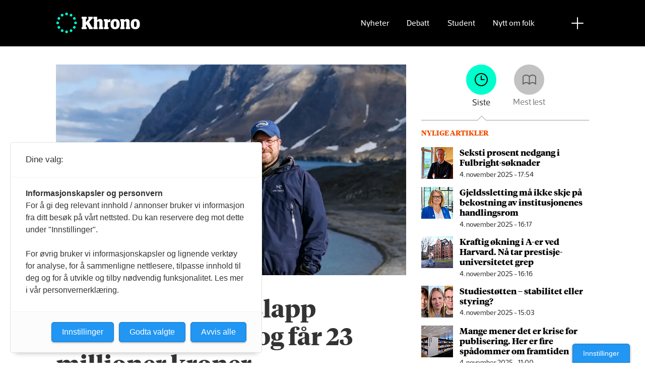

--- FILE ---
content_type: text/html; charset=UTF-8
request_url: https://www.khrono.no/emne/prio
body_size: 20669
content:
<!DOCTYPE html>
<html lang="nb-NO" dir="ltr" class="resp_fonts" data-hostpath="emne&#x2F;prio">
    <head>

                
                <script type="module">
                    import { ClientAPI } from '/view-resources/baseview/public/common/ClientAPI/index.js?v=1761836965-L4';
                    window.labClientAPI = new ClientAPI({
                        pageData: {
                            url: 'https://www.khrono.no/emne',
                            pageType: 'front',
                            pageId: '100048',
                            section: '',
                            title: '',
                            seotitle: 'Emne: prio',
                            sometitle: 'Emne',
                            description: '',
                            seodescription: '',
                            somedescription: '',
                            device: 'desktop',
                            cmsVersion: '4.2.13',
                            contentLanguage: 'nb-NO',
                            published: '',
                            tags: [],
                            bylines: [],
                            site: {
                                domain: 'https://www.khrono.no',
                                id: '1',
                                alias: 'khrono'
                            }
                            // Todo: Add paywall info ...
                        },
                        debug: false
                    });
                </script>

                <title>Emne: prio</title>
                <meta name="title" content="Emne: prio">
                <meta name="description" content="">
                <meta http-equiv="Content-Type" content="text/html; charset=utf-8">
                <link rel="canonical" href="https://www.khrono.no/emne/prio">
                <meta name="viewport" content="width=device-width, initial-scale=1">
                
                <meta property="og:type" content="frontpage">
                <meta property="og:title" content="Emne">
                <meta property="og:description" content="">

                
                <script src="https://assets.mailmojo.no/sdk.js" data-token="xdgOkH9NZGnaSE7X5Lql0eepOB1Hn4"></script><script async id="ebx" src="//applets.ebxcdn.com/ebx.js"></script>
                
                
                <meta property="og:image" content="/view-resources/dachser2/public/khrono/v2/logo_mailmojo_2.png">
                <meta property="og:image:width" content="220">
                <meta property="og:image:height" content="42">
                <meta property="og:url" content="https://www.khrono.no/emne/prio">
                <link rel="shortcut icon" type="image/png" sizes="64x64" href="/view-resources/dachser2/public/khrono/v2/favicon-small.png">
                <link rel="icon" type="image/png" sizes="64x64" href="/view-resources/dachser2/public/khrono/v2/favicon-small.png">
                <link rel="shortcut icon" type="image/png" sizes="256x256" href="/view-resources/dachser2/public/khrono/v2/favicon-large.png">
                <link rel="icon" type="image/png" sizes="256x256" href="/view-resources/dachser2/public/khrono/v2/favicon-large.png">
                <link rel="stylesheet" href="/view-resources/view/css/grid.css?v=1761836965-L4">
                <link rel="stylesheet" href="/view-resources/view/css/main.css?v=1761836965-L4">
                <link rel="stylesheet" href="/view-resources/view/css/colors.css?v=1761836965-L4">
                <link rel="stylesheet" href="/view-resources/view/css/print.css?v=1761836965-L4" media="print">
                <link rel="stylesheet" href="/view-resources/view/css/foundation-icons/foundation-icons.css?v=1761836965-L4">
                <link rel="stylesheet" href="/view-resources/view/css/site/khrono.css?v=1761836965-L4">
                <style data-key="custom_properties">
                    :root{--primary: rgb(0, 214, 180);--secondary: rgb(0, 255, 204);--tertiary: rgba(242,77,0,1);--quaternary: rgb(20, 20, 20);--quinary: rgb(74, 74, 74);--senary: rgb(155, 155, 155);--septenary: rgb(235, 235, 235);--black: rgba(0,0,0,1);--white: rgb(255, 255, 255);--octonary: rgba(0,0,0,1);--nonary: rgba(0,0,0,1);--custom-1: rgba(153,0,0,1);--bg-primary: rgba(0,214,180,1);--bg-secondary: rgb(0, 255, 204);--bg-tertiary: rgba(242,77,0,1);--bg-quaternary: rgb(20, 20, 20);--bg-quinary: rgb(74, 74, 74);--bg-senary: rgb(155, 155, 155);--bg-septenary: rgb(235, 235, 235);--bg-black: rgb(0, 0, 0);--bg-white: rgb(255, 255, 255);--bg-octonary: rgba(208, 200, 200, 1);--bg-nonary: rgba(208, 200, 200, 1);--bg-custom-1: rgba(208, 200, 200, 1);--bg-custom-2: rgba(153,0,0,1);--bg-custom-4: rgba(55,40,32,1);--bg-custom-5: rgba(5,52,42,1);--bg-custom-6: rgba(228,240,231,1);}
                </style>
                <style data-key="background_colors">
                    .bg-primary {background-color: rgba(0,214,180,1);}.bg-secondary {background-color: rgb(0, 255, 204);}.bg-tertiary {background-color: rgba(242,77,0,1);color: #fff;}.bg-quaternary {background-color: rgb(20, 20, 20);color: #fff;}.bg-quinary {background-color: rgb(74, 74, 74);color: #fff;}.bg-senary {background-color: rgb(155, 155, 155);}.bg-septenary {background-color: rgb(235, 235, 235);}.bg-black {background-color: rgb(0, 0, 0);color: #fff;}.bg-white {background-color: rgb(255, 255, 255);}.bg-octonary {background-color: rgba(208, 200, 200, 1);}.bg-nonary {background-color: rgba(208, 200, 200, 1);}.bg-custom-1 {background-color: rgba(208, 200, 200, 1);}.bg-custom-2 {background-color: rgba(153,0,0,1);color: #fff;}.bg-custom-4 {background-color: rgba(55,40,32,1);color: #fff;}.bg-custom-5 {background-color: rgba(5,52,42,1);color: #fff;}.bg-custom-6 {background-color: rgba(228,240,231,1);}@media (max-width: 1023px) { .color_mobile_bg-primary {background-color: rgba(0,214,180,1);}}@media (max-width: 1023px) { .color_mobile_bg-secondary {background-color: rgb(0, 255, 204);}}@media (max-width: 1023px) { .color_mobile_bg-tertiary {background-color: rgba(242,77,0,1);color: #fff;}}@media (max-width: 1023px) { .color_mobile_bg-quaternary {background-color: rgb(20, 20, 20);color: #fff;}}@media (max-width: 1023px) { .color_mobile_bg-quinary {background-color: rgb(74, 74, 74);color: #fff;}}@media (max-width: 1023px) { .color_mobile_bg-senary {background-color: rgb(155, 155, 155);}}@media (max-width: 1023px) { .color_mobile_bg-septenary {background-color: rgb(235, 235, 235);}}@media (max-width: 1023px) { .color_mobile_bg-black {background-color: rgb(0, 0, 0);color: #fff;}}@media (max-width: 1023px) { .color_mobile_bg-white {background-color: rgb(255, 255, 255);}}@media (max-width: 1023px) { .color_mobile_bg-octonary {background-color: rgba(208, 200, 200, 1);}}@media (max-width: 1023px) { .color_mobile_bg-nonary {background-color: rgba(208, 200, 200, 1);}}@media (max-width: 1023px) { .color_mobile_bg-custom-1 {background-color: rgba(208, 200, 200, 1);}}@media (max-width: 1023px) { .color_mobile_bg-custom-2 {background-color: rgba(153,0,0,1);color: #fff;}}@media (max-width: 1023px) { .color_mobile_bg-custom-4 {background-color: rgba(55,40,32,1);color: #fff;}}@media (max-width: 1023px) { .color_mobile_bg-custom-5 {background-color: rgba(5,52,42,1);color: #fff;}}@media (max-width: 1023px) { .color_mobile_bg-custom-6 {background-color: rgba(228,240,231,1);}}
                </style>
                <style data-key="background_colors_opacity">
                    .bg-primary.op-bg_20 {background-color: rgba(0, 214, 180, 0.2);}.bg-primary.op-bg_40 {background-color: rgba(0, 214, 180, 0.4);}.bg-primary.op-bg_60 {background-color: rgba(0, 214, 180, 0.6);}.bg-primary.op-bg_80 {background-color: rgba(0, 214, 180, 0.8);}.bg-secondary.op-bg_20 {background-color: rgba(0, 255, 204, 0.2);}.bg-secondary.op-bg_40 {background-color: rgba(0, 255, 204, 0.4);}.bg-secondary.op-bg_60 {background-color: rgba(0, 255, 204, 0.6);}.bg-secondary.op-bg_80 {background-color: rgba(0, 255, 204, 0.8);}.bg-tertiary.op-bg_20 {background-color: rgba(242, 77, 0, 0.2);color: #fff;}.bg-tertiary.op-bg_40 {background-color: rgba(242, 77, 0, 0.4);color: #fff;}.bg-tertiary.op-bg_60 {background-color: rgba(242, 77, 0, 0.6);color: #fff;}.bg-tertiary.op-bg_80 {background-color: rgba(242, 77, 0, 0.8);color: #fff;}.bg-quaternary.op-bg_20 {background-color: rgba(20, 20, 20, 0.2);color: #fff;}.bg-quaternary.op-bg_40 {background-color: rgba(20, 20, 20, 0.4);color: #fff;}.bg-quaternary.op-bg_60 {background-color: rgba(20, 20, 20, 0.6);color: #fff;}.bg-quaternary.op-bg_80 {background-color: rgba(20, 20, 20, 0.8);color: #fff;}.bg-quinary.op-bg_20 {background-color: rgba(74, 74, 74, 0.2);color: #fff;}.bg-quinary.op-bg_40 {background-color: rgba(74, 74, 74, 0.4);color: #fff;}.bg-quinary.op-bg_60 {background-color: rgba(74, 74, 74, 0.6);color: #fff;}.bg-quinary.op-bg_80 {background-color: rgba(74, 74, 74, 0.8);color: #fff;}.bg-senary.op-bg_20 {background-color: rgba(155, 155, 155, 0.2);}.bg-senary.op-bg_40 {background-color: rgba(155, 155, 155, 0.4);}.bg-senary.op-bg_60 {background-color: rgba(155, 155, 155, 0.6);}.bg-senary.op-bg_80 {background-color: rgba(155, 155, 155, 0.8);}.bg-septenary.op-bg_20 {background-color: rgba(235, 235, 235, 0.2);}.bg-septenary.op-bg_40 {background-color: rgba(235, 235, 235, 0.4);}.bg-septenary.op-bg_60 {background-color: rgba(235, 235, 235, 0.6);}.bg-septenary.op-bg_80 {background-color: rgba(235, 235, 235, 0.8);}.bg-black.op-bg_20 {background-color: rgba(0, 0, 0, 0.2);color: #fff;}.bg-black.op-bg_40 {background-color: rgba(0, 0, 0, 0.4);color: #fff;}.bg-black.op-bg_60 {background-color: rgba(0, 0, 0, 0.6);color: #fff;}.bg-black.op-bg_80 {background-color: rgba(0, 0, 0, 0.8);color: #fff;}.bg-white.op-bg_20 {background-color: rgba(255, 255, 255, 0.2);}.bg-white.op-bg_40 {background-color: rgba(255, 255, 255, 0.4);}.bg-white.op-bg_60 {background-color: rgba(255, 255, 255, 0.6);}.bg-white.op-bg_80 {background-color: rgba(255, 255, 255, 0.8);}.bg-octonary.op-bg_20 {background-color: rgba(208, 200, 200, 0.2);}.bg-octonary.op-bg_40 {background-color: rgba(208, 200, 200, 0.4);}.bg-octonary.op-bg_60 {background-color: rgba(208, 200, 200, 0.6);}.bg-octonary.op-bg_80 {background-color: rgba(208, 200, 200, 0.8);}.bg-nonary.op-bg_20 {background-color: rgba(208, 200, 200, 0.2);}.bg-nonary.op-bg_40 {background-color: rgba(208, 200, 200, 0.4);}.bg-nonary.op-bg_60 {background-color: rgba(208, 200, 200, 0.6);}.bg-nonary.op-bg_80 {background-color: rgba(208, 200, 200, 0.8);}.bg-custom-1.op-bg_20 {background-color: rgba(208, 200, 200, 0.2);}.bg-custom-1.op-bg_40 {background-color: rgba(208, 200, 200, 0.4);}.bg-custom-1.op-bg_60 {background-color: rgba(208, 200, 200, 0.6);}.bg-custom-1.op-bg_80 {background-color: rgba(208, 200, 200, 0.8);}.bg-custom-2.op-bg_20 {background-color: rgba(153, 0, 0, 0.2);color: #fff;}.bg-custom-2.op-bg_40 {background-color: rgba(153, 0, 0, 0.4);color: #fff;}.bg-custom-2.op-bg_60 {background-color: rgba(153, 0, 0, 0.6);color: #fff;}.bg-custom-2.op-bg_80 {background-color: rgba(153, 0, 0, 0.8);color: #fff;}.bg-custom-4.op-bg_20 {background-color: rgba(55, 40, 32, 0.2);color: #fff;}.bg-custom-4.op-bg_40 {background-color: rgba(55, 40, 32, 0.4);color: #fff;}.bg-custom-4.op-bg_60 {background-color: rgba(55, 40, 32, 0.6);color: #fff;}.bg-custom-4.op-bg_80 {background-color: rgba(55, 40, 32, 0.8);color: #fff;}.bg-custom-5.op-bg_20 {background-color: rgba(5, 52, 42, 0.2);color: #fff;}.bg-custom-5.op-bg_40 {background-color: rgba(5, 52, 42, 0.4);color: #fff;}.bg-custom-5.op-bg_60 {background-color: rgba(5, 52, 42, 0.6);color: #fff;}.bg-custom-5.op-bg_80 {background-color: rgba(5, 52, 42, 0.8);color: #fff;}.bg-custom-6.op-bg_20 {background-color: rgba(228, 240, 231, 0.2);}.bg-custom-6.op-bg_40 {background-color: rgba(228, 240, 231, 0.4);}.bg-custom-6.op-bg_60 {background-color: rgba(228, 240, 231, 0.6);}.bg-custom-6.op-bg_80 {background-color: rgba(228, 240, 231, 0.8);}@media (max-width: 1023px) { .color_mobile_bg-primary.op-bg_20 {background-color: rgba(0, 214, 180, 0.2);}}@media (max-width: 1023px) { .color_mobile_bg-primary.op-bg_40 {background-color: rgba(0, 214, 180, 0.4);}}@media (max-width: 1023px) { .color_mobile_bg-primary.op-bg_60 {background-color: rgba(0, 214, 180, 0.6);}}@media (max-width: 1023px) { .color_mobile_bg-primary.op-bg_80 {background-color: rgba(0, 214, 180, 0.8);}}@media (max-width: 1023px) { .color_mobile_bg-secondary.op-bg_20 {background-color: rgba(0, 255, 204, 0.2);}}@media (max-width: 1023px) { .color_mobile_bg-secondary.op-bg_40 {background-color: rgba(0, 255, 204, 0.4);}}@media (max-width: 1023px) { .color_mobile_bg-secondary.op-bg_60 {background-color: rgba(0, 255, 204, 0.6);}}@media (max-width: 1023px) { .color_mobile_bg-secondary.op-bg_80 {background-color: rgba(0, 255, 204, 0.8);}}@media (max-width: 1023px) { .color_mobile_bg-tertiary.op-bg_20 {background-color: rgba(242, 77, 0, 0.2);color: #fff;}}@media (max-width: 1023px) { .color_mobile_bg-tertiary.op-bg_40 {background-color: rgba(242, 77, 0, 0.4);color: #fff;}}@media (max-width: 1023px) { .color_mobile_bg-tertiary.op-bg_60 {background-color: rgba(242, 77, 0, 0.6);color: #fff;}}@media (max-width: 1023px) { .color_mobile_bg-tertiary.op-bg_80 {background-color: rgba(242, 77, 0, 0.8);color: #fff;}}@media (max-width: 1023px) { .color_mobile_bg-quaternary.op-bg_20 {background-color: rgba(20, 20, 20, 0.2);color: #fff;}}@media (max-width: 1023px) { .color_mobile_bg-quaternary.op-bg_40 {background-color: rgba(20, 20, 20, 0.4);color: #fff;}}@media (max-width: 1023px) { .color_mobile_bg-quaternary.op-bg_60 {background-color: rgba(20, 20, 20, 0.6);color: #fff;}}@media (max-width: 1023px) { .color_mobile_bg-quaternary.op-bg_80 {background-color: rgba(20, 20, 20, 0.8);color: #fff;}}@media (max-width: 1023px) { .color_mobile_bg-quinary.op-bg_20 {background-color: rgba(74, 74, 74, 0.2);color: #fff;}}@media (max-width: 1023px) { .color_mobile_bg-quinary.op-bg_40 {background-color: rgba(74, 74, 74, 0.4);color: #fff;}}@media (max-width: 1023px) { .color_mobile_bg-quinary.op-bg_60 {background-color: rgba(74, 74, 74, 0.6);color: #fff;}}@media (max-width: 1023px) { .color_mobile_bg-quinary.op-bg_80 {background-color: rgba(74, 74, 74, 0.8);color: #fff;}}@media (max-width: 1023px) { .color_mobile_bg-senary.op-bg_20 {background-color: rgba(155, 155, 155, 0.2);}}@media (max-width: 1023px) { .color_mobile_bg-senary.op-bg_40 {background-color: rgba(155, 155, 155, 0.4);}}@media (max-width: 1023px) { .color_mobile_bg-senary.op-bg_60 {background-color: rgba(155, 155, 155, 0.6);}}@media (max-width: 1023px) { .color_mobile_bg-senary.op-bg_80 {background-color: rgba(155, 155, 155, 0.8);}}@media (max-width: 1023px) { .color_mobile_bg-septenary.op-bg_20 {background-color: rgba(235, 235, 235, 0.2);}}@media (max-width: 1023px) { .color_mobile_bg-septenary.op-bg_40 {background-color: rgba(235, 235, 235, 0.4);}}@media (max-width: 1023px) { .color_mobile_bg-septenary.op-bg_60 {background-color: rgba(235, 235, 235, 0.6);}}@media (max-width: 1023px) { .color_mobile_bg-septenary.op-bg_80 {background-color: rgba(235, 235, 235, 0.8);}}@media (max-width: 1023px) { .color_mobile_bg-black.op-bg_20 {background-color: rgba(0, 0, 0, 0.2);color: #fff;}}@media (max-width: 1023px) { .color_mobile_bg-black.op-bg_40 {background-color: rgba(0, 0, 0, 0.4);color: #fff;}}@media (max-width: 1023px) { .color_mobile_bg-black.op-bg_60 {background-color: rgba(0, 0, 0, 0.6);color: #fff;}}@media (max-width: 1023px) { .color_mobile_bg-black.op-bg_80 {background-color: rgba(0, 0, 0, 0.8);color: #fff;}}@media (max-width: 1023px) { .color_mobile_bg-white.op-bg_20 {background-color: rgba(255, 255, 255, 0.2);}}@media (max-width: 1023px) { .color_mobile_bg-white.op-bg_40 {background-color: rgba(255, 255, 255, 0.4);}}@media (max-width: 1023px) { .color_mobile_bg-white.op-bg_60 {background-color: rgba(255, 255, 255, 0.6);}}@media (max-width: 1023px) { .color_mobile_bg-white.op-bg_80 {background-color: rgba(255, 255, 255, 0.8);}}@media (max-width: 1023px) { .color_mobile_bg-octonary.op-bg_20 {background-color: rgba(208, 200, 200, 0.2);}}@media (max-width: 1023px) { .color_mobile_bg-octonary.op-bg_40 {background-color: rgba(208, 200, 200, 0.4);}}@media (max-width: 1023px) { .color_mobile_bg-octonary.op-bg_60 {background-color: rgba(208, 200, 200, 0.6);}}@media (max-width: 1023px) { .color_mobile_bg-octonary.op-bg_80 {background-color: rgba(208, 200, 200, 0.8);}}@media (max-width: 1023px) { .color_mobile_bg-nonary.op-bg_20 {background-color: rgba(208, 200, 200, 0.2);}}@media (max-width: 1023px) { .color_mobile_bg-nonary.op-bg_40 {background-color: rgba(208, 200, 200, 0.4);}}@media (max-width: 1023px) { .color_mobile_bg-nonary.op-bg_60 {background-color: rgba(208, 200, 200, 0.6);}}@media (max-width: 1023px) { .color_mobile_bg-nonary.op-bg_80 {background-color: rgba(208, 200, 200, 0.8);}}@media (max-width: 1023px) { .color_mobile_bg-custom-1.op-bg_20 {background-color: rgba(208, 200, 200, 0.2);}}@media (max-width: 1023px) { .color_mobile_bg-custom-1.op-bg_40 {background-color: rgba(208, 200, 200, 0.4);}}@media (max-width: 1023px) { .color_mobile_bg-custom-1.op-bg_60 {background-color: rgba(208, 200, 200, 0.6);}}@media (max-width: 1023px) { .color_mobile_bg-custom-1.op-bg_80 {background-color: rgba(208, 200, 200, 0.8);}}@media (max-width: 1023px) { .color_mobile_bg-custom-2.op-bg_20 {background-color: rgba(153, 0, 0, 0.2);color: #fff;}}@media (max-width: 1023px) { .color_mobile_bg-custom-2.op-bg_40 {background-color: rgba(153, 0, 0, 0.4);color: #fff;}}@media (max-width: 1023px) { .color_mobile_bg-custom-2.op-bg_60 {background-color: rgba(153, 0, 0, 0.6);color: #fff;}}@media (max-width: 1023px) { .color_mobile_bg-custom-2.op-bg_80 {background-color: rgba(153, 0, 0, 0.8);color: #fff;}}@media (max-width: 1023px) { .color_mobile_bg-custom-4.op-bg_20 {background-color: rgba(55, 40, 32, 0.2);color: #fff;}}@media (max-width: 1023px) { .color_mobile_bg-custom-4.op-bg_40 {background-color: rgba(55, 40, 32, 0.4);color: #fff;}}@media (max-width: 1023px) { .color_mobile_bg-custom-4.op-bg_60 {background-color: rgba(55, 40, 32, 0.6);color: #fff;}}@media (max-width: 1023px) { .color_mobile_bg-custom-4.op-bg_80 {background-color: rgba(55, 40, 32, 0.8);color: #fff;}}@media (max-width: 1023px) { .color_mobile_bg-custom-5.op-bg_20 {background-color: rgba(5, 52, 42, 0.2);color: #fff;}}@media (max-width: 1023px) { .color_mobile_bg-custom-5.op-bg_40 {background-color: rgba(5, 52, 42, 0.4);color: #fff;}}@media (max-width: 1023px) { .color_mobile_bg-custom-5.op-bg_60 {background-color: rgba(5, 52, 42, 0.6);color: #fff;}}@media (max-width: 1023px) { .color_mobile_bg-custom-5.op-bg_80 {background-color: rgba(5, 52, 42, 0.8);color: #fff;}}@media (max-width: 1023px) { .color_mobile_bg-custom-6.op-bg_20 {background-color: rgba(228, 240, 231, 0.2);}}@media (max-width: 1023px) { .color_mobile_bg-custom-6.op-bg_40 {background-color: rgba(228, 240, 231, 0.4);}}@media (max-width: 1023px) { .color_mobile_bg-custom-6.op-bg_60 {background-color: rgba(228, 240, 231, 0.6);}}@media (max-width: 1023px) { .color_mobile_bg-custom-6.op-bg_80 {background-color: rgba(228, 240, 231, 0.8);}}
                </style>
                <style data-key="border_colors">
                    .border-bg-primary{--border-color: var(--bg-primary);}.mobile_border-bg-primary{--mobile-border-color: var(--bg-primary);}.border-bg-secondary{--border-color: var(--bg-secondary);}.mobile_border-bg-secondary{--mobile-border-color: var(--bg-secondary);}.border-bg-tertiary{--border-color: var(--bg-tertiary);}.mobile_border-bg-tertiary{--mobile-border-color: var(--bg-tertiary);}.border-bg-quaternary{--border-color: var(--bg-quaternary);}.mobile_border-bg-quaternary{--mobile-border-color: var(--bg-quaternary);}.border-bg-quinary{--border-color: var(--bg-quinary);}.mobile_border-bg-quinary{--mobile-border-color: var(--bg-quinary);}.border-bg-senary{--border-color: var(--bg-senary);}.mobile_border-bg-senary{--mobile-border-color: var(--bg-senary);}.border-bg-septenary{--border-color: var(--bg-septenary);}.mobile_border-bg-septenary{--mobile-border-color: var(--bg-septenary);}.border-bg-black{--border-color: var(--bg-black);}.mobile_border-bg-black{--mobile-border-color: var(--bg-black);}.border-bg-white{--border-color: var(--bg-white);}.mobile_border-bg-white{--mobile-border-color: var(--bg-white);}.border-bg-octonary{--border-color: var(--bg-octonary);}.mobile_border-bg-octonary{--mobile-border-color: var(--bg-octonary);}.border-bg-nonary{--border-color: var(--bg-nonary);}.mobile_border-bg-nonary{--mobile-border-color: var(--bg-nonary);}.border-bg-custom-1{--border-color: var(--bg-custom-1);}.mobile_border-bg-custom-1{--mobile-border-color: var(--bg-custom-1);}.border-bg-custom-2{--border-color: var(--bg-custom-2);}.mobile_border-bg-custom-2{--mobile-border-color: var(--bg-custom-2);}.border-bg-custom-4{--border-color: var(--bg-custom-4);}.mobile_border-bg-custom-4{--mobile-border-color: var(--bg-custom-4);}.border-bg-custom-5{--border-color: var(--bg-custom-5);}.mobile_border-bg-custom-5{--mobile-border-color: var(--bg-custom-5);}.border-bg-custom-6{--border-color: var(--bg-custom-6);}.mobile_border-bg-custom-6{--mobile-border-color: var(--bg-custom-6);}
                </style>
                <style data-key="font_colors">
                    .primary {color: rgb(0, 214, 180) !important;}.secondary {color: rgb(0, 255, 204) !important;}.tertiary {color: rgba(242,77,0,1) !important;}.quaternary {color: rgb(20, 20, 20) !important;}.quinary {color: rgb(74, 74, 74) !important;}.senary {color: rgb(155, 155, 155) !important;}.septenary {color: rgb(235, 235, 235) !important;}.black {color: rgba(0,0,0,1) !important;}.white {color: rgb(255, 255, 255) !important;}.octonary {color: rgba(0,0,0,1) !important;}.nonary {color: rgba(0,0,0,1) !important;}.custom-1 {color: rgba(153,0,0,1) !important;}@media (max-width: 1023px) { .color_mobile_primary {color: rgb(0, 214, 180) !important;}}@media (max-width: 1023px) { .color_mobile_secondary {color: rgb(0, 255, 204) !important;}}@media (max-width: 1023px) { .color_mobile_tertiary {color: rgba(242,77,0,1) !important;}}@media (max-width: 1023px) { .color_mobile_quaternary {color: rgb(20, 20, 20) !important;}}@media (max-width: 1023px) { .color_mobile_quinary {color: rgb(74, 74, 74) !important;}}@media (max-width: 1023px) { .color_mobile_senary {color: rgb(155, 155, 155) !important;}}@media (max-width: 1023px) { .color_mobile_septenary {color: rgb(235, 235, 235) !important;}}@media (max-width: 1023px) { .color_mobile_black {color: rgba(0,0,0,1) !important;}}@media (max-width: 1023px) { .color_mobile_white {color: rgb(255, 255, 255) !important;}}@media (max-width: 1023px) { .color_mobile_octonary {color: rgba(0,0,0,1) !important;}}@media (max-width: 1023px) { .color_mobile_nonary {color: rgba(0,0,0,1) !important;}}@media (max-width: 1023px) { .color_mobile_custom-1 {color: rgba(153,0,0,1) !important;}}
                </style>
                <style data-key="image_gradient">
                    .image-gradient-bg-primary{--background-color: var(--bg-primary);}.color_mobile_image-gradient-bg-primary{--mobile-background-color: var(--bg-primary);}.image-gradient-bg-secondary{--background-color: var(--bg-secondary);}.color_mobile_image-gradient-bg-secondary{--mobile-background-color: var(--bg-secondary);}.image-gradient-bg-tertiary{--background-color: var(--bg-tertiary);}.color_mobile_image-gradient-bg-tertiary{--mobile-background-color: var(--bg-tertiary);}.image-gradient-bg-quaternary{--background-color: var(--bg-quaternary);}.color_mobile_image-gradient-bg-quaternary{--mobile-background-color: var(--bg-quaternary);}.image-gradient-bg-quinary{--background-color: var(--bg-quinary);}.color_mobile_image-gradient-bg-quinary{--mobile-background-color: var(--bg-quinary);}.image-gradient-bg-senary{--background-color: var(--bg-senary);}.color_mobile_image-gradient-bg-senary{--mobile-background-color: var(--bg-senary);}.image-gradient-bg-septenary{--background-color: var(--bg-septenary);}.color_mobile_image-gradient-bg-septenary{--mobile-background-color: var(--bg-septenary);}.image-gradient-bg-black{--background-color: var(--bg-black);}.color_mobile_image-gradient-bg-black{--mobile-background-color: var(--bg-black);}.image-gradient-bg-white{--background-color: var(--bg-white);}.color_mobile_image-gradient-bg-white{--mobile-background-color: var(--bg-white);}.image-gradient-bg-octonary{--background-color: var(--bg-octonary);}.color_mobile_image-gradient-bg-octonary{--mobile-background-color: var(--bg-octonary);}.image-gradient-bg-nonary{--background-color: var(--bg-nonary);}.color_mobile_image-gradient-bg-nonary{--mobile-background-color: var(--bg-nonary);}.image-gradient-bg-custom-1{--background-color: var(--bg-custom-1);}.color_mobile_image-gradient-bg-custom-1{--mobile-background-color: var(--bg-custom-1);}.image-gradient-bg-custom-2{--background-color: var(--bg-custom-2);}.color_mobile_image-gradient-bg-custom-2{--mobile-background-color: var(--bg-custom-2);}.image-gradient-bg-custom-4{--background-color: var(--bg-custom-4);}.color_mobile_image-gradient-bg-custom-4{--mobile-background-color: var(--bg-custom-4);}.image-gradient-bg-custom-5{--background-color: var(--bg-custom-5);}.color_mobile_image-gradient-bg-custom-5{--mobile-background-color: var(--bg-custom-5);}.image-gradient-bg-custom-6{--background-color: var(--bg-custom-6);}.color_mobile_image-gradient-bg-custom-6{--mobile-background-color: var(--bg-custom-6);}
                </style>
                <style data-key="custom_css_variables">
                :root {
                    --lab_page_width: 1088px;
                    --lab_columns_gutter: 11px;
                    --space-top: ;
                    --space-top-adnuntiusAd: ;
                }

                @media(max-width: 767px) {
                    :root {
                        --lab_columns_gutter: 10px;
                    }
                }

                @media(min-width: 767px) {
                    :root {
                    }
                }
                </style>
<script src="/view-resources/public/common/JWTCookie.js?v=1761836965-L4"></script>
<script src="/view-resources/public/common/Paywall.js?v=1761836965-L4"></script>
                <script>
                window.Dac = window.Dac || {};
                (function () {
                    if (navigator) {
                        window.Dac.clientData = {
                            language: navigator.language,
                            userAgent: navigator.userAgent,
                            innerWidth: window.innerWidth,
                            innerHeight: window.innerHeight,
                            deviceByMediaQuery: getDeviceByMediaQuery(),
                            labDevice: 'desktop', // Device from labrador
                            device: 'desktop', // Device from varnish
                            paywall: {
                                isAuthenticated: isPaywallAuthenticated(),
                                toggleAuthenticatedContent: toggleAuthenticatedContent,
                                requiredProducts: [],
                            },
                            page: {
                                id: '100048',
                                extId: ''
                            },
                            siteAlias: 'khrono',
                            debug: window.location.href.includes('debug=1')
                        };
                        function getDeviceByMediaQuery() {
                            if (window.matchMedia('(max-width: 767px)').matches) return 'mobile';
                            if (window.matchMedia('(max-width: 1023px)').matches) return 'tablet';
                            return 'desktop';
                        }

                        function isPaywallAuthenticated() {
                            if (window.Dac && window.Dac.JWTCookie) {
                                var JWTCookie = new Dac.JWTCookie({ debug: false });
                                return JWTCookie.isAuthenticated();
                            }
                            return false;
                        }

                        function toggleAuthenticatedContent(settings) {
                            if (!window.Dac || !window.Dac.Paywall) {
                                return;
                            }
                            var Paywall = new Dac.Paywall();
                            var updateDOM = Paywall.updateDOM;

                            if(settings && settings.displayUserName) {
                                var userName = Paywall.getUserName().then((userName) => {
                                    updateDOM(userName !== false, userName, settings.optionalGreetingText);
                                });
                            } else {
                                updateDOM(window.Dac.clientData.paywall.isAuthenticated);
                            }
                        }
                    }
                }());
                </script>

                    <script type="module" src="/view-resources/baseview/public/common/baseview/moduleHandlers.js?v=1761836965-L4" data-cookieconsent="ignore"></script>
<!-- Google Tag Manager -->
<script>
    window.dataLayer = window.dataLayer || [];
</script>
<script>(function(w,d,s,l,i){w[l]=w[l]||[];w[l].push({'gtm.start':
new Date().getTime(),event:'gtm.js'});var f=d.getElementsByTagName(s)[0],
j=d.createElement(s),dl=l!='dataLayer'?'&l='+l:'';j.async=true;j.src=
'https://www.googletagmanager.com/gtm.js?id='+i+dl;f.parentNode.insertBefore(j,f);
})(window,document,'script','dataLayer','GTM-W5X3SG3');</script>
<script src="https://t.atmng.io/fag_pressen/G--lmiGp1.prod.js" async></script>

                <style id="dachser-vieweditor-styles">
                    article.column .content .headline { font-family: "TiemposHeadline"; font-weight: 600; font-style: normal; font-size: 2.25rem; }@media (max-width: 767px) { .resp_fonts article.column .content .headline {font-size: calc(0.262vw * 20); } }
                    .font-GuardianEgyptianWeb { font-family: "Guardian Egyptian Web" !important; }
                    .font-GuardianEgyptianWeb.font-weight-light { font-weight: 200 !important; }
                    .font-GuardianEgyptianWeb.font-weight-normal { font-weight: 500 !important; }
                    .font-GuardianEgyptianWeb.font-weight-bold { font-weight: 600 !important; }
                    .font-GuardianSans { font-family: "Guardian Sans" !important; }
                    .font-GuardianSans.font-weight-normal { font-weight: 500 !important; }
                    .font-GuardianSans.font-weight-bold { font-weight: 600 !important; }
                    .font-Acto { font-family: "Acto" !important; }
                    .font-Acto.font-weight-normal { font-weight: 500 !important; }
                    .font-Acto.font-weight-bold { font-weight: 600 !important; }
                    .font-Tungsten { font-family: "Tungsten" !important; }
                    .font-Tungsten.font-weight-light { font-weight: 200 !important; }
                    .font-Tungsten.font-weight-normal { font-weight: 500 !important; }
                    .font-Tungsten.font-weight-bold { font-weight: 600 !important; }
                    .font-Tungsten.font-weight-black { font-weight: 800 !important; }
                    .font-TiemposHeadline { font-family: "TiemposHeadline" !important; }
                    .font-TiemposHeadline.font-weight-light { font-weight: 200 !important; }
                    .font-TiemposHeadline.font-weight-normal { font-weight: 400 !important; }
                    .font-TiemposHeadline.font-weight-bold { font-weight: 600 !important; }
                </style>
                <style id="css_variables"></style>
                <script>
                    window.dachserData = {
                        _data: {},
                        _instances: {},
                        get: function(key) {
                            return dachserData._data[key] || null;
                        },
                        set: function(key, value) {
                            dachserData._data[key] = value;
                        },
                        push: function(key, value) {
                            if (!dachserData._data[key]) {
                                dachserData._data[key] = [];
                            }
                            dachserData._data[key].push(value);
                        },
                        setInstance: function(key, identifier, instance) {
                            if (!dachserData._instances[key]) {
                                dachserData._instances[key] = {};
                            }
                            dachserData._instances[key][identifier] = instance;
                        },
                        getInstance: function(key, identifier) {
                            return dachserData._instances[key] ? dachserData._instances[key][identifier] || null : null;
                        },
                        reflow: () => {}
                    };
                </script>
<script src="https://assets.mailmojo.no/sdk.js?v=1761836965-L4" data-token="xdgOkH9NZGnaSE7X5Lql0eepOB1Hn4" async></script>
                

                <script type="application/ld+json">
                [{"@context":"http://schema.org","@type":"WebSite","name":"Khrono.no","url":"https://www.khrono.no"},{"@context":"https://schema.org","@type":"WebPage","name":"Emne: prio","description":""}]
                </script>                <meta name="google-site-verification" content="8hys3n-GSRZF_KT20XTbIGvB1i01vqb01sFJTawcVvs">
                <script charset="UTF-8" src="https://s-eu-1.pushpushgo.com/js/6282743b86f3e2e8e4bf8711.js" async="async"></script>
                
                



<script>
var k5aMeta = { "title": "Emne: prio", "teasertitle": "", "kicker": "", "url": "https://www.khrono.no/emne/prio", "login": (Dac.clientData.paywall.isAuthenticated ? 1 : 0), "subscriber": (Dac.clientData.paywall.isAuthenticated ? 1 : 0), "subscriberId": (Dac.clientData.subscriberId ? `"${ Dac.clientData.subscriberId }"` : "") };
</script>
                <script src="//cl.k5a.io/6156b8c81b4d741e051f44c2.js" async></script>

        
    </head>
    <body class="l4 front site_khrono"
        
        >

<!-- Google Tag Manager (noscript) -->
<noscript><iframe src="https://www.googletagmanager.com/ns.html?id=GTM-W5X3SG3"
height="0" width="0" style="display:none;visibility:hidden"></iframe></noscript>
<!-- End Google Tag Manager (noscript) -->        
        <script>
        document.addEventListener("DOMContentLoaded", (event) => {
            setScrollbarWidth();
            window.addEventListener('resize', setScrollbarWidth);
        });
        function setScrollbarWidth() {
            const root = document.querySelector(':root');
            const width = (window.innerWidth - document.body.offsetWidth < 21) ? window.innerWidth - document.body.offsetWidth : 15;
            root.style.setProperty('--lab-scrollbar-width', `${ width }px`);
        }
        </script>

        
        <a href="#main" class="skip-link">Jump to main content</a>

        <header id="nav" class="customHeader">
    <div class="content"> 
        <div class="row grid">
            <div class="column large-4 small-6 logo">
                <a href="//khrono.no" alt="Khrono">
                    <img src="/view-resources/dachser2/public/khrono/v2/logo-sircle.svg?v=1" alt="Khrono" class="logo-spinner"/>
                    <img src="/view-resources/dachser2/public/khrono/v2/logo-text.svg?v=2" class="logo-text" alt="Khrono"/>
                </a>
            </div>
            <div class="column small-2 spacer"></div>

            <ul class="column large-7 small-4 menu">
<nav class="navigation mainMenu">
	<ul>
		<li class="debatt dac-hidden-desktop-up dac-hidden-desktop-down">
			<a href="/meninger" target="_self" >Gå til debatt</a>
		</li>
		<li class="dac-hidden-desktop-down">
			<a href="/emne/nyheter" target="_self" >Nyheter</a>
		</li>
		<li class="dac-hidden-desktop-down">
			<a href="/meninger" target="_self" >Debatt</a>
		</li>
		<li class="dac-hidden-desktop-down">
			<a href="/student" target="_self" >Student</a>
		</li>
		<li class="dac-hidden-desktop-down">
			<a href="/folk" target="_self" >Nytt om folk</a>
		</li>
	</ul>
</nav>            </ul>
            <div class="column large-1 small-12 expand" id="expand-btn"><span class="icon"></span></div>

            <div class="expanded-content">

                <div class="column small-12 large-5 search">
                    <form action="/cse" method="GET">
                        <label for="khrono-search">Søk:</label>
                        <input type="text" name="q" id="khrono-search" placeholder="Søk i Khrono ...">
                    </form>
                </div>

                <div class="row grid buttons">
                    <div class="column small-6">
                        <a class="button" href="/">Nyheter</a>
                    </div>
                    <div class="column small-6">
                        <a class="button" href="/meninger">Debatt</a>
                    </div>
                </div>

                <div class="esi-content small-12 large-5">
                    
                </div>
        
                <ul class="column large-5 small-12 menu">
                </ul>

                <div class="column small-12 large-5 about">
                    <h3>Om Khrono</h3>
                    <p>
                        Khrono er en uavhengig nyhetsavis for høyere utdanning og forskning.
                        Les mer om avisens <a href="https://khrono.no/debattregler">retningslinjer</a> og <a href="https://khrono.no/om">redaksjon</a>.
                    </p>
                    <p>
                        Ansvarlig redaktør: Tove Lie
                    </p>
                    <p>
                        Alt innhold ©Khrono.
                    </p>
                    <form method="POST" action="https://khrono.mailmojo.no/20986/s">
                        <label for="khrono-email">Gratis nyhetsbrev:</label>
                        <input type="email" name="email" id="khrono-email" placeholder="Din epost-adresse ...">
                        <input type="submit" value="Meld meg på!">
                    </form>
                    <h3>Kontakt</h3>
                    <p>
                        Postboks 4, St.Olavsplass, 0130 Oslo<br>
                        Tel. +47 913 22 012 / +47 402 10 008<br>
                        E-post: <a href="mailto:redaksjonen@khrono.no">redaksjonen@khrono.no</a>
                    </p>
                    <p>
                        Design: <a href="http://www.nordstromdesign.se">Nordström Design</a><br>
                        Avisløsning: <a href="https://labradorcms.com">Labrador CMS</a>
                    </p>
                    <figure>
                        <img src="/view-resources/dachser2/public/khrono/img/fagpressen-2f.png" alt="Fagpressen" style="width: 150px; height: 43px; margin-bottom: 15px;">
                        <img src="/view-resources/dachser2/public/khrono/img/ansvarsmerke-r.png" alt="Redaktøransvar" style="width: 75px; height: 75px; margin-left: 1rem;">
                    </figure>
                </div>
    
            </div>
        </div>
    </div>
    <script>
        (function () {
            var expandBtn = document.getElementById('expand-btn');
            if (expandBtn) {
                expandBtn.addEventListener('click', function(event) {
                    document.body.classList.toggle('expanded');
                    document.body.classList.add('scrolling-active');
                    setTimeout(() => {
                        document.body.classList.remove('scrolling-active');
                    }, 500);
                }, false);
            }
        }());
    </script>
</header>
        

        

        <section class="main front" id="main">
        <h1 class="hidden-heading">Emne: prio</h1>
            
            <div data-element-guid="062d95e2-620d-41da-c321-e071693cb402" class="page-content"><div data-element-guid="caf866c7-7e09-4d9d-cebc-a071248fa3dc" class="row small-12 large-12 desktop-space-outsideTop-medium mobile-space-outsideTop-large" style=""><article data-element-guid="df3a72dc-a61f-43c8-dd92-0ab47e8b0578" class="column small-12 large-8 small-abs-12 large-abs-8 " data-site-alias="khrono" data-section="nyheter" data-instance="266299" data-image-float="floatNone" itemscope>
    
    <div class="content" style="">
        
        <a itemprop="url" class="" href="https://www.khrono.no/oyvind-odegard-slapp-gjennom-naloyet-og-far-23-millioner-kroner/995628" data-k5a-url="https://www.khrono.no/a/995628" rel="">


        <div class="media desktop-floatNone mobile-floatNone">
                

                <figure data-element-guid="56d544f5-5b0b-4f89-991a-d5c5f5dc0fe4" class="desktop-floatNone mobile-floatNone" >
    <div class="img fullwidthTarget">
        <picture>
            <source srcset="https://image.khrono.no/995638.jpg?imageId=995638&panox=29.01&panoy=15.12&panow=48.00&panoh=34.40&heightx=41.72&heighty=0.00&heightw=41.43&heighth=100.00&width=1384&height=832&format=webp&format=webp" 
                width="692"
                height="416"
                media="(min-width: 768px)"
                type="image/webp">    
            <source srcset="https://image.khrono.no/995638.jpg?imageId=995638&panox=29.01&panoy=15.12&panow=48.00&panoh=34.40&heightx=41.72&heighty=0.00&heightw=41.43&heighth=100.00&width=1384&height=832&format=webp&format=jpg" 
                width="692"
                height="416"
                media="(min-width: 768px)"
                type="image/jpeg">    
            <source srcset="https://image.khrono.no/995638.jpg?imageId=995638&panox=29.01&panoy=15.12&panow=48.00&panoh=34.40&heightx=41.72&heighty=0.00&heightw=41.43&heighth=100.00&width=702&height=390&format=webp&format=webp" 
                width="351"
                height="195"
                media="(max-width: 767px)"
                type="image/webp">    
            <source srcset="https://image.khrono.no/995638.jpg?imageId=995638&panox=29.01&panoy=15.12&panow=48.00&panoh=34.40&heightx=41.72&heighty=0.00&heightw=41.43&heighth=100.00&width=702&height=390&format=webp&format=jpg" 
                width="351"
                height="195"
                media="(max-width: 767px)"
                type="image/jpeg">    
            <img src="https://image.khrono.no/995638.jpg?imageId=995638&panox=29.01&panoy=15.12&panow=48.00&panoh=34.40&heightx=41.72&heighty=0.00&heightw=41.43&heighth=100.00&width=702&height=390&format=webp&format=jpg"
                width="351"
                height="195"
                title="Øyvind Ødegård slapp gjennom nåløyet og får 23 millioner kroner"
                alt="" 
                
                style=""    
                >
        </picture>        
            </div>
    
</figure>

                
                
                
                
                
                
                
            
            <div class="floatingText">

                <div class="labels">
                </div>
            </div>
            

        </div>


        
            <div 
style=""
class="kicker below t14 tm14">
Forskning
</div>
            <h2 itemprop="headline" 
    class="headline t48 tm28"
    style=""
    >Øyvind Ødegård slapp gjennom nåløyet og får 23 millioner kroner
</h2>

        




        </a>

        <time itemprop="datePublished" datetime="2025-09-04T12:00:00+02:00"></time>
    </div>
</article>

<!-- placeholder(#1) -->
<div data-element-guid="7f7d784f-78ba-4d98-b12d-d4f3e50867d3" id="topcomments_199912" class="column topcomments small-12 large-4 small-abs-12 large-abs-4">
    
    <div class="content " style="">
        <ul>
            <li class=" selected" title="Siste"></li>
            <li class="" title="Mest lest"></li>
        </ul>
        <div class="tabs">
            <div class="tab selected">
                <h2 class="primary">Nylige artikler</h2>
                <article>
                    <div class="media">
                        <a href="&#x2F;seksti-prosent-nedgang-i-fulbright-soknader&#x2F;1012052"><img src="https:&#x2F;&#x2F;image.khrono.no&#x2F;?imageId&#x3D;1012160&amp;panow&#x3D;100&amp;panoh&#x3D;63.55&amp;panoy&#x3D;0&amp;panox&#x3D;0&amp;heightw&#x3D;100&amp;heighth&#x3D;100&amp;heighty&#x3D;0&amp;heightx&#x3D;0&amp;width&#x3D;63&amp;height&#x3D;63"/></a>
                    </div>
                    <div class="text">
                        <h4>
                            <a href="&#x2F;seksti-prosent-nedgang-i-fulbright-soknader&#x2F;1012052">
                                Seksti prosent nedgang i Fulbright-søknader
                            </a>
                        </h4>
                        <a class="comment-count" href="&#x2F;seksti-prosent-nedgang-i-fulbright-soknader&#x2F;1012052" data-disqus-identifier="1012052"></a>
                        <time itemprop="datePublished">4. november 2025 - 17:54</time>
                    </div>
                </article>
                <article>
                    <div class="media">
                        <a href="&#x2F;gjeldssletting-ma-ikke-skje-pa-bekostning-av-institusjonenes-handlingsrom&#x2F;1012129"><img src="https:&#x2F;&#x2F;image.khrono.no&#x2F;?imageId&#x3D;405435&amp;panox&#x3D;22.9&amp;panoy&#x3D;18.99&amp;panow&#x3D;52.33&amp;panoh&#x3D;37.5&amp;heighth&#x3D;36.46&amp;heighty&#x3D;16.82&amp;heightw&#x3D;15.07&amp;heightx&#x3D;35.65&amp;width&#x3D;63&amp;height&#x3D;63"/></a>
                    </div>
                    <div class="text">
                        <h4>
                            <a href="&#x2F;gjeldssletting-ma-ikke-skje-pa-bekostning-av-institusjonenes-handlingsrom&#x2F;1012129">
                                Gjeldssletting må ikke skje på bekostning av institusjonenes handlingsrom
                            </a>
                        </h4>
                        <a class="comment-count" href="&#x2F;gjeldssletting-ma-ikke-skje-pa-bekostning-av-institusjonenes-handlingsrom&#x2F;1012129" data-disqus-identifier="1012129"></a>
                        <time itemprop="datePublished">4. november 2025 - 16:17</time>
                    </div>
                </article>
                <article>
                    <div class="media">
                        <a href="&#x2F;kraftig-okning-i-a-er-ved-harvard-na-tar-prestisjeuniversitetet-grep&#x2F;1011941"><img src="https:&#x2F;&#x2F;image.khrono.no&#x2F;?imageId&#x3D;1012006&amp;panoy&#x3D;5.83&amp;panoh&#x3D;71.67&amp;panow&#x3D;100&amp;panox&#x3D;0&amp;heighty&#x3D;0&amp;heightx&#x3D;14.33&amp;heightw&#x3D;41.43&amp;heighth&#x3D;100&amp;width&#x3D;63&amp;height&#x3D;63"/></a>
                    </div>
                    <div class="text">
                        <h4>
                            <a href="&#x2F;kraftig-okning-i-a-er-ved-harvard-na-tar-prestisjeuniversitetet-grep&#x2F;1011941">
                                Kraftig økning i A-er ved Harvard. Nå tar prestisje­universitetet grep
                            </a>
                        </h4>
                        <a class="comment-count" href="&#x2F;kraftig-okning-i-a-er-ved-harvard-na-tar-prestisjeuniversitetet-grep&#x2F;1011941" data-disqus-identifier="1011941"></a>
                        <time itemprop="datePublished">4. november 2025 - 16:16</time>
                    </div>
                </article>
                <article>
                    <div class="media">
                        <a href="&#x2F;studiestotten-stabilitet-eller-styring&#x2F;1011806"><img src="https:&#x2F;&#x2F;image.khrono.no&#x2F;?imageId&#x3D;1011929&amp;panow&#x3D;100&amp;panoy&#x3D;0&amp;panox&#x3D;0&amp;panoh&#x3D;100&amp;heightw&#x3D;26.36&amp;heighth&#x3D;75.81&amp;heighty&#x3D;6.9&amp;heightx&#x3D;23.85&amp;width&#x3D;63&amp;height&#x3D;63"/></a>
                    </div>
                    <div class="text">
                        <h4>
                            <a href="&#x2F;studiestotten-stabilitet-eller-styring&#x2F;1011806">
                                Studiestøtten – stabilitet eller styring?
                            </a>
                        </h4>
                        <a class="comment-count" href="&#x2F;studiestotten-stabilitet-eller-styring&#x2F;1011806" data-disqus-identifier="1011806"></a>
                        <time itemprop="datePublished">4. november 2025 - 15:03</time>
                    </div>
                </article>
                <article>
                    <div class="media">
                        <a href="&#x2F;mange-mener-det-er-krise-for-publisering-her-er-fire-spadommer-om-framtiden&#x2F;1011838"><img src="https:&#x2F;&#x2F;image.khrono.no&#x2F;?imageId&#x3D;1011857&amp;panoy&#x3D;0&amp;panox&#x3D;0&amp;panow&#x3D;100&amp;panoh&#x3D;100&amp;heightx&#x3D;0&amp;heightw&#x3D;100&amp;heighth&#x3D;100&amp;heighty&#x3D;0&amp;width&#x3D;63&amp;height&#x3D;63"/></a>
                    </div>
                    <div class="text">
                        <h4>
                            <a href="&#x2F;mange-mener-det-er-krise-for-publisering-her-er-fire-spadommer-om-framtiden&#x2F;1011838">
                                Mange mener det er krise for publisering. Her er fire spådommer om framtiden
                            </a>
                        </h4>
                        <a class="comment-count" href="&#x2F;mange-mener-det-er-krise-for-publisering-her-er-fire-spadommer-om-framtiden&#x2F;1011838" data-disqus-identifier="1011838"></a>
                        <time itemprop="datePublished">4. november 2025 - 11:00</time>
                    </div>
                </article>
            </div>
            <div class="tab">
                <h2 class="primary">Mest leste artikler</h2>
                <article>
                    <div class="media">
                        <a href="https:&#x2F;&#x2F;www.khrono.no&#x2F;a&#x2F;1011730"><img src="https:&#x2F;&#x2F;image.khrono.no&#x2F;891593.jpg?imageId&#x3D;891593&amp;x&#x3D;0&amp;y&#x3D;0&amp;cropw&#x3D;100&amp;croph&#x3D;100&amp;panox&#x3D;0&amp;panoy&#x3D;0&amp;panow&#x3D;100&amp;panoh&#x3D;100&amp;width&#x3D;1200&amp;height&#x3D;683&amp;width&#x3D;63&amp;height&#x3D;63"/></a>
                    </div>
                    <div class="text">
                        <h4>
                            <a href="https:&#x2F;&#x2F;www.khrono.no&#x2F;a&#x2F;1011730">
                                Så mye får du i lønns­økning. Pengene kommer i desember
                            </a>
                        </h4>    
                        <a class="comment-count" href="https:&#x2F;&#x2F;www.khrono.no&#x2F;a&#x2F;1011730" data-disqus-identifier=""></a>
                        <time itemprop="datePublished">3. november 2025 - 13:39</time>
                    </div>
                </article>
                <article>
                    <div class="media">
                        <a href="https:&#x2F;&#x2F;www.khrono.no&#x2F;a&#x2F;1010586"><img src="https:&#x2F;&#x2F;image.khrono.no&#x2F;1010598.jpg?imageId&#x3D;1010598&amp;x&#x3D;0&amp;y&#x3D;0&amp;cropw&#x3D;100&amp;croph&#x3D;100&amp;panox&#x3D;0&amp;panoy&#x3D;0&amp;panow&#x3D;100&amp;panoh&#x3D;100&amp;width&#x3D;1200&amp;height&#x3D;683&amp;width&#x3D;63&amp;height&#x3D;63"/></a>
                    </div>
                    <div class="text">
                        <h4>
                            <a href="https:&#x2F;&#x2F;www.khrono.no&#x2F;a&#x2F;1010586">
                                — Konspirasjonsteoretiker er et hedersord!
                            </a>
                        </h4>    
                        <a class="comment-count" href="https:&#x2F;&#x2F;www.khrono.no&#x2F;a&#x2F;1010586" data-disqus-identifier=""></a>
                        <time itemprop="datePublished">1. november 2025 - 09:20</time>
                    </div>
                </article>
                <article>
                    <div class="media">
                        <a href="https:&#x2F;&#x2F;www.khrono.no&#x2F;a&#x2F;1008251"><img src="https:&#x2F;&#x2F;image.khrono.no&#x2F;1008263.jpg?imageId&#x3D;1008263&amp;x&#x3D;0&amp;y&#x3D;0&amp;cropw&#x3D;100&amp;croph&#x3D;100&amp;panox&#x3D;0&amp;panoy&#x3D;0&amp;panow&#x3D;100&amp;panoh&#x3D;100&amp;width&#x3D;1200&amp;height&#x3D;683&amp;width&#x3D;63&amp;height&#x3D;63"/></a>
                    </div>
                    <div class="text">
                        <h4>
                            <a href="https:&#x2F;&#x2F;www.khrono.no&#x2F;a&#x2F;1008251">
                                Mistenker massivt KI-fusk på obligatoriske oppgaver. — Jeg har null kontroll
                            </a>
                        </h4>    
                        <a class="comment-count" href="https:&#x2F;&#x2F;www.khrono.no&#x2F;a&#x2F;1008251" data-disqus-identifier=""></a>
                        <time itemprop="datePublished">30. oktober 2025 - 06:47</time>
                    </div>
                </article>
                <article>
                    <div class="media">
                        <a href="https:&#x2F;&#x2F;www.khrono.no&#x2F;a&#x2F;1007948"><img src="https:&#x2F;&#x2F;image.khrono.no&#x2F;1010206.jpg?imageId&#x3D;1010206&amp;x&#x3D;0&amp;y&#x3D;7.36&amp;cropw&#x3D;100&amp;croph&#x3D;35.83&amp;panox&#x3D;0&amp;panoy&#x3D;7.36&amp;panow&#x3D;100&amp;panoh&#x3D;35.83&amp;width&#x3D;1200&amp;height&#x3D;683&amp;width&#x3D;63&amp;height&#x3D;63"/></a>
                    </div>
                    <div class="text">
                        <h4>
                            <a href="https:&#x2F;&#x2F;www.khrono.no&#x2F;a&#x2F;1007948">
                                Professoren har en stilling ved UiO, men kommer seg ikke ut av Gaza
                            </a>
                        </h4>    
                        <a class="comment-count" href="https:&#x2F;&#x2F;www.khrono.no&#x2F;a&#x2F;1007948" data-disqus-identifier=""></a>
                        <time itemprop="datePublished">29. oktober 2025 - 07:04</time>
                    </div>
                </article>
                <article>
                    <div class="media">
                        <a href="https:&#x2F;&#x2F;www.khrono.no&#x2F;a&#x2F;1008949"><img src="https:&#x2F;&#x2F;image.khrono.no&#x2F;1008994.jpg?imageId&#x3D;1008994&amp;x&#x3D;0&amp;y&#x3D;0&amp;cropw&#x3D;100&amp;croph&#x3D;100&amp;panox&#x3D;0&amp;panoy&#x3D;0&amp;panow&#x3D;100&amp;panoh&#x3D;100&amp;width&#x3D;1200&amp;height&#x3D;683&amp;width&#x3D;63&amp;height&#x3D;63"/></a>
                    </div>
                    <div class="text">
                        <h4>
                            <a href="https:&#x2F;&#x2F;www.khrono.no&#x2F;a&#x2F;1008949">
                                Disse 500 forskerne publiserer mest i Norge
                            </a>
                        </h4>    
                        <a class="comment-count" href="https:&#x2F;&#x2F;www.khrono.no&#x2F;a&#x2F;1008949" data-disqus-identifier=""></a>
                        <time itemprop="datePublished">3. november 2025 - 00:10</time>
                    </div>
                </article>
            </div>
        </div>
    </div>

<script>
(function () {
    window.dachserData.push('tabnavigation', {
        selector: '#topcomments_199912',
        tabsSelector: '.tab',
        navigationSelector: 'ul li',
        defaultIndex: null,
        debug: false
    });
}());
</script>
</div>

</div>
<div data-element-guid="e5592ee4-d420-4f1e-be70-7d849ac4b272" class="row small-12 large-12" style=""><article data-element-guid="2fdf106f-7728-4b0d-f523-9d49c8cacb82" class="column small-12 large-6 small-abs-12 large-abs-6 style-debatt" data-site-alias="khrono" data-section="debatt" data-instance="238113" itemscope>
    
    <div class="content" style="">
        
        <a itemprop="url" class="" href="https://www.khrono.no/fredsforskning-er-ikke-krigsforskning/973308" data-k5a-url="https://www.khrono.no/a/973308" rel="">


        <div class="media ">
                

                <figure data-element-guid="a0af22db-ef75-4c1a-c35b-3dc4b9c4bc16" class="" >
    <div class="img fullwidthTarget">
        <picture>
            <source srcset="https://image.khrono.no/579073.jpg?imageId=579073&panox=29.07&panoy=25.58&panow=63.42&panoh=40.44&heightx=0.00&heighty=0.00&heightw=100.00&heighth=100.00&width=1028&height=464&format=webp&format=webp" 
                width="514"
                height="232"
                media="(min-width: 768px)"
                type="image/webp">    
            <source srcset="https://image.khrono.no/579073.jpg?imageId=579073&panox=29.07&panoy=25.58&panow=63.42&panoh=40.44&heightx=0.00&heighty=0.00&heightw=100.00&heighth=100.00&width=1028&height=464&format=webp&format=jpg" 
                width="514"
                height="232"
                media="(min-width: 768px)"
                type="image/jpeg">    
            <source srcset="https://image.khrono.no/579073.jpg?imageId=579073&panox=29.07&panoy=25.58&panow=63.42&panoh=40.44&heightx=0.00&heighty=0.00&heightw=100.00&heighth=100.00&width=948&height=428&format=webp&format=webp" 
                width="474"
                height="214"
                media="(max-width: 767px)"
                type="image/webp">    
            <source srcset="https://image.khrono.no/579073.jpg?imageId=579073&panox=29.07&panoy=25.58&panow=63.42&panoh=40.44&heightx=0.00&heighty=0.00&heightw=100.00&heighth=100.00&width=948&height=428&format=webp&format=jpg" 
                width="474"
                height="214"
                media="(max-width: 767px)"
                type="image/jpeg">    
            <img src="https://image.khrono.no/579073.jpg?imageId=579073&panox=29.07&panoy=25.58&panow=63.42&panoh=40.44&heightx=0.00&heighty=0.00&heightw=100.00&heighth=100.00&width=948&height=428&format=webp&format=jpg"
                width="474"
                height="214"
                title="Fredsforskning er ikke krigsforskning"
                alt="" 
                
                style=""    
                >
        </picture>        
            </div>
    
</figure>

                
                
                
                
                
                
                
            
            <div class="floatingText">

                <div class="labels">
                </div>
            </div>
            

        </div>


        
            <div 
style=""
class="kicker below tm14">
Debatt ● Kristin Bergtora Sandvik
</div>
            <h2 itemprop="headline" 
    class="headline tm28"
    style=""
    >Fredsforskning er ikke krigsforskning
</h2>

        




        </a>

        <time itemprop="datePublished" datetime="2025-06-02T09:45:01+02:00"></time>
    </div>
</article>
<article data-element-guid="42587494-b848-4a3a-db4a-e12f86da01de" class="column small-12 large-6 small-abs-12 large-abs-6 " data-site-alias="khrono" data-section="nyheter" data-instance="238111" itemscope>
    
    <div class="content" style="">
        
        <a itemprop="url" class="" href="https://www.khrono.no/nina-graeger-er-ny-prio-direktor/941075" data-k5a-url="https://www.khrono.no/a/941075" rel="">


        <div class="media ">
                

                <figure data-element-guid="8eff355d-ee2a-4d5a-c8e7-d593b595ecc6" class="" >
    <div class="img fullwidthTarget">
        <picture>
            <source srcset="https://image.khrono.no/941096.jpg?imageId=941096&panox=0.00&panoy=4.17&panow=100.00&panoh=71.67&heightx=0.00&heighty=0.00&heightw=100.00&heighth=100.00&width=1028&height=464&format=webp&format=webp" 
                width="514"
                height="232"
                media="(min-width: 768px)"
                type="image/webp">    
            <source srcset="https://image.khrono.no/941096.jpg?imageId=941096&panox=0.00&panoy=4.17&panow=100.00&panoh=71.67&heightx=0.00&heighty=0.00&heightw=100.00&heighth=100.00&width=1028&height=464&format=webp&format=jpg" 
                width="514"
                height="232"
                media="(min-width: 768px)"
                type="image/jpeg">    
            <source srcset="https://image.khrono.no/941096.jpg?imageId=941096&panox=0.00&panoy=4.17&panow=100.00&panoh=71.67&heightx=0.00&heighty=0.00&heightw=100.00&heighth=100.00&width=948&height=428&format=webp&format=webp" 
                width="474"
                height="214"
                media="(max-width: 767px)"
                type="image/webp">    
            <source srcset="https://image.khrono.no/941096.jpg?imageId=941096&panox=0.00&panoy=4.17&panow=100.00&panoh=71.67&heightx=0.00&heighty=0.00&heightw=100.00&heighth=100.00&width=948&height=428&format=webp&format=jpg" 
                width="474"
                height="214"
                media="(max-width: 767px)"
                type="image/jpeg">    
            <img src="https://image.khrono.no/941096.jpg?imageId=941096&panox=0.00&panoy=4.17&panow=100.00&panoh=71.67&heightx=0.00&heighty=0.00&heightw=100.00&heighth=100.00&width=948&height=428&format=webp&format=jpg"
                width="474"
                height="214"
                title="Nina Græger er ny PRIO-direktør"
                alt="" 
                
                style=""    
                >
        </picture>        
            </div>
    
</figure>

                
                
                
                
                
                
                
            
            <div class="floatingText">

                <div class="labels">
                </div>
            </div>
            

        </div>


        
            <div 
style=""
class="kicker below tm14">
ansettelse
</div>
            <h2 itemprop="headline" 
    class="headline tm28"
    style=""
    >Nina Græger er ny PRIO-direktør
</h2>

        




        </a>

        <time itemprop="datePublished" datetime="2025-02-06T10:49:32+01:00"></time>
    </div>
</article>
</div>
<div data-element-guid="bd3bcf55-19e4-4cd1-b603-af00bd2d86ce" class="row small-12 large-12" style=""><article data-element-guid="3276f55f-bf7f-48c3-b98c-538dc7a99057" class="column small-12 large-4 small-abs-12 large-abs-4 " data-site-alias="khrono" data-section="nyheter" data-instance="947990" itemscope>
    
    <div class="content" style="">
        
        <a itemprop="url" class="" href="https://www.khrono.no/han-ble-advart-mot-a-laere-seg-det-han-kan-best-kristian-berg-harpviken-er-glad-han-ikke-lyttet/924306" data-k5a-url="https://www.khrono.no/a/924306" rel="">


        <div class="media mobile-floatRight">
                

                <figure data-element-guid="81a425c3-b57c-4a25-b4de-cb60aac72a65" class="mobile-floatRight" >
    <div class="img fullwidthTarget">
        <picture>
            <source srcset="https://image.khrono.no/924440.jpg?imageId=924440&panox=0.00&panoy=0.00&panow=100.00&panoh=100.00&heightx=0.00&heighty=0.00&heightw=100.00&heighth=100.00&width=664&height=332&format=webp&format=webp" 
                width="332"
                height="166"
                media="(min-width: 768px)"
                type="image/webp">    
            <source srcset="https://image.khrono.no/924440.jpg?imageId=924440&panox=0.00&panoy=0.00&panow=100.00&panoh=100.00&heightx=0.00&heighty=0.00&heightw=100.00&heighth=100.00&width=664&height=332&format=webp&format=jpg" 
                width="332"
                height="166"
                media="(min-width: 768px)"
                type="image/jpeg">    
            <source srcset="https://image.khrono.no/924440.jpg?imageId=924440&panox=0.00&panoy=0.00&panow=100.00&panoh=100.00&heightx=0.00&heighty=0.00&heightw=100.00&heighth=100.00&width=250&height=276&format=webp&format=webp" 
                width="125"
                height="138"
                media="(max-width: 767px)"
                type="image/webp">    
            <source srcset="https://image.khrono.no/924440.jpg?imageId=924440&panox=0.00&panoy=0.00&panow=100.00&panoh=100.00&heightx=0.00&heighty=0.00&heightw=100.00&heighth=100.00&width=250&height=276&format=webp&format=jpg" 
                width="125"
                height="138"
                media="(max-width: 767px)"
                type="image/jpeg">    
            <img src="https://image.khrono.no/924440.jpg?imageId=924440&panox=0.00&panoy=0.00&panow=100.00&panoh=100.00&heightx=0.00&heighty=0.00&heightw=100.00&heighth=100.00&width=250&height=276&format=webp&format=jpg"
                width="125"
                height="138"
                title="Han ble advart mot å lære seg det han kan best. Kristian Berg Harpviken er glad
han ikke lyttet"
                alt="" 
                
                style=""    
                >
        </picture>        
            </div>
    
</figure>

                
                
                
                
                
                
                
            
            <div class="floatingText">

                <div class="labels">
                </div>
            </div>
            

        </div>


        
            <div 
style=""
class="kicker below ">
Kristian Berg Harpviken
</div>
            <h2 itemprop="headline" 
    class="headline t36 tm20"
    style=""
    >Fredsforsker Harpviken er klar for drømmejobben
</h2>

        




        </a>

        <time itemprop="datePublished" datetime="2024-12-31T09:33:01+01:00"></time>
    </div>
</article>
<article data-element-guid="b36eab77-059a-4d4c-baf8-b19e382a9b42" class="column small-12 large-4 small-abs-12 large-abs-4 " data-site-alias="khrono" data-section="nyheter" data-instance="947992" itemscope>
    
    <div class="content" style="">
        
        <a itemprop="url" class="" href="https://www.khrono.no/tidligere-har-hun-fatt-drapstrusler-for-forskningen-sin-men-na-har-det-skjedd-noe/925677" data-k5a-url="https://www.khrono.no/a/925677" rel="">


        <div class="media mobile-floatRight">
                

                <figure data-element-guid="70ce8d49-935c-42fe-8c6d-3beebaab736f" class="mobile-floatRight" >
    <div class="img fullwidthTarget">
        <picture>
            <source srcset="https://image.khrono.no/926430.jpg?imageId=926430&panox=0.00&panoy=0.00&panow=100.00&panoh=71.67&heightx=47.77&heighty=0.00&heightw=41.43&heighth=100.00&width=664&height=332&format=webp&format=webp" 
                width="332"
                height="166"
                media="(min-width: 768px)"
                type="image/webp">    
            <source srcset="https://image.khrono.no/926430.jpg?imageId=926430&panox=0.00&panoy=0.00&panow=100.00&panoh=71.67&heightx=47.77&heighty=0.00&heightw=41.43&heighth=100.00&width=664&height=332&format=webp&format=jpg" 
                width="332"
                height="166"
                media="(min-width: 768px)"
                type="image/jpeg">    
            <source srcset="https://image.khrono.no/926430.jpg?imageId=926430&panox=0.00&panoy=0.00&panow=100.00&panoh=71.67&heightx=47.77&heighty=0.00&heightw=41.43&heighth=100.00&width=250&height=276&format=webp&format=webp" 
                width="125"
                height="138"
                media="(max-width: 767px)"
                type="image/webp">    
            <source srcset="https://image.khrono.no/926430.jpg?imageId=926430&panox=0.00&panoy=0.00&panow=100.00&panoh=71.67&heightx=47.77&heighty=0.00&heightw=41.43&heighth=100.00&width=250&height=276&format=webp&format=jpg" 
                width="125"
                height="138"
                media="(max-width: 767px)"
                type="image/jpeg">    
            <img src="https://image.khrono.no/926430.jpg?imageId=926430&panox=0.00&panoy=0.00&panow=100.00&panoh=71.67&heightx=47.77&heighty=0.00&heightw=41.43&heighth=100.00&width=250&height=276&format=webp&format=jpg"
                width="125"
                height="138"
                title="Tidligere har hun fått drapstrusler for forskningen sin. Men nå har det skjedd noe"
                alt="" 
                
                style=""    
                >
        </picture>        
            </div>
    
</figure>

                
                
                
                
                
                
                
            
            <div class="floatingText">

                <div class="labels">
                </div>
            </div>
            

        </div>


        
            <div 
style=""
class="kicker below ">
midtøsten
</div>
            <h2 itemprop="headline" 
    class="headline t36 tm20"
    style=""
    >Tidligere har hun fått drapstrusler for forskningen sin. Men nå har det skjedd noe
</h2>

        




        </a>

        <time itemprop="datePublished" datetime="2024-12-19T17:59:18+01:00"></time>
    </div>
</article>
<article data-element-guid="336f2bde-2f93-40aa-9d03-01e1a854f6e1" class="column small-12 large-4 small-abs-12 large-abs-4 " data-site-alias="khrono" data-section="innholdssider" data-instance="947994" itemscope>
    
    <div class="content" style="">
        
        <a itemprop="url" class="" href="https://www.khrono.no/johan-galtung-1930-2024/853341" data-k5a-url="https://www.khrono.no/a/853341" rel="">


        <div class="media mobile-floatRight">
                

                <figure data-element-guid="d539896d-4d18-42e3-9a38-2489c4afcde6" class="mobile-floatRight" >
    <div class="img fullwidthTarget">
        <picture>
            <source srcset="https://image.khrono.no/853363.jpg?imageId=853363&panox=0.00&panoy=0.00&panow=100.00&panoh=100.00&heightx=0.00&heighty=0.00&heightw=100.00&heighth=100.00&width=664&height=332&format=webp&format=webp" 
                width="332"
                height="166"
                media="(min-width: 768px)"
                type="image/webp">    
            <source srcset="https://image.khrono.no/853363.jpg?imageId=853363&panox=0.00&panoy=0.00&panow=100.00&panoh=100.00&heightx=0.00&heighty=0.00&heightw=100.00&heighth=100.00&width=664&height=332&format=webp&format=jpg" 
                width="332"
                height="166"
                media="(min-width: 768px)"
                type="image/jpeg">    
            <source srcset="https://image.khrono.no/853363.jpg?imageId=853363&panox=0.00&panoy=0.00&panow=100.00&panoh=100.00&heightx=0.00&heighty=0.00&heightw=100.00&heighth=100.00&width=250&height=276&format=webp&format=webp" 
                width="125"
                height="138"
                media="(max-width: 767px)"
                type="image/webp">    
            <source srcset="https://image.khrono.no/853363.jpg?imageId=853363&panox=0.00&panoy=0.00&panow=100.00&panoh=100.00&heightx=0.00&heighty=0.00&heightw=100.00&heighth=100.00&width=250&height=276&format=webp&format=jpg" 
                width="125"
                height="138"
                media="(max-width: 767px)"
                type="image/jpeg">    
            <img src="https://image.khrono.no/853363.jpg?imageId=853363&panox=0.00&panoy=0.00&panow=100.00&panoh=100.00&heightx=0.00&heighty=0.00&heightw=100.00&heighth=100.00&width=250&height=276&format=webp&format=jpg"
                width="125"
                height="138"
                title="Johan Galtung (1930 — 2024)"
                alt="" 
                
                style=""    
                >
        </picture>        
            </div>
    
</figure>

                
                
                
                
                
                
                
            
            <div class="floatingText">

                <div class="labels">
                </div>
            </div>
            

        </div>


        
            <div 
style=""
class="kicker below ">
Minneord
</div>
            <h2 itemprop="headline" 
    class="headline t36 tm20"
    style=""
    >Johan Galtung (1930 — 2024)
</h2>

        




        </a>

        <time itemprop="datePublished" datetime="2024-02-27T10:30:29+01:00"></time>
    </div>
</article>
</div>
<div data-element-guid="9e65c392-4076-4c13-9e7d-5bbed4b0e3ad" class="row small-12 large-12" style=""><article data-element-guid="3982f1c8-f7d3-4209-b15a-d2cb6002e93b" class="column small-12 large-4 small-abs-12 large-abs-4 style-debatt" data-site-alias="khrono" data-section="debatt" data-instance="947996" itemscope>
    
    <div class="content" style="">
        
        <a itemprop="url" class="" href="https://www.khrono.no/falsk-forskning-truer-demokratiet/852311" data-k5a-url="https://www.khrono.no/a/852311" rel="">


        <div class="media mobile-floatRight">
                

                <figure data-element-guid="eda8eb1a-70fa-4881-9034-38dfcf7a1f77" class="mobile-floatRight" >
    <div class="img fullwidthTarget">
        <picture>
            <source srcset="https://image.khrono.no/852319.jpg?imageId=852319&panox=0.00&panoy=24.20&panow=100.00&panoh=31.85&heightx=0.00&heighty=0.00&heightw=100.00&heighth=100.00&width=664&height=332&format=webp&format=webp" 
                width="332"
                height="166"
                media="(min-width: 768px)"
                type="image/webp">    
            <source srcset="https://image.khrono.no/852319.jpg?imageId=852319&panox=0.00&panoy=24.20&panow=100.00&panoh=31.85&heightx=0.00&heighty=0.00&heightw=100.00&heighth=100.00&width=664&height=332&format=webp&format=jpg" 
                width="332"
                height="166"
                media="(min-width: 768px)"
                type="image/jpeg">    
            <source srcset="https://image.khrono.no/852319.jpg?imageId=852319&panox=0.00&panoy=24.20&panow=100.00&panoh=31.85&heightx=0.00&heighty=0.00&heightw=100.00&heighth=100.00&width=250&height=276&format=webp&format=webp" 
                width="125"
                height="138"
                media="(max-width: 767px)"
                type="image/webp">    
            <source srcset="https://image.khrono.no/852319.jpg?imageId=852319&panox=0.00&panoy=24.20&panow=100.00&panoh=31.85&heightx=0.00&heighty=0.00&heightw=100.00&heighth=100.00&width=250&height=276&format=webp&format=jpg" 
                width="125"
                height="138"
                media="(max-width: 767px)"
                type="image/jpeg">    
            <img src="https://image.khrono.no/852319.jpg?imageId=852319&panox=0.00&panoy=24.20&panow=100.00&panoh=31.85&heightx=0.00&heighty=0.00&heightw=100.00&heighth=100.00&width=250&height=276&format=webp&format=jpg"
                width="125"
                height="138"
                title="Falsk forskning truer demokratiet"
                alt="" 
                
                style=""    
                >
        </picture>        
            </div>
    
</figure>

                
                
                
                
                
                
                
            
            <div class="floatingText">

                <div class="labels">
                </div>
            </div>
            

        </div>


        
            <div 
style=""
class="kicker below ">
Debatt ● Marit Moe-Pryce
</div>
            <h2 itemprop="headline" 
    class="headline t36 tm20"
    style=""
    >Falsk forskning truer demokratiet
</h2>

        




        </a>

        <time itemprop="datePublished" datetime="2024-02-23T13:11:59+01:00"></time>
    </div>
</article>
<article data-element-guid="b731f170-1fa8-44c4-84cf-5dc3e7b65930" class="column small-12 large-4 small-abs-12 large-abs-4 " data-site-alias="khrono" data-section="nyheter" data-instance="947998" itemscope>
    
    <div class="content" style="">
        
        <a itemprop="url" class="" href="https://www.khrono.no/johan-galtung-1930-2024/851384" data-k5a-url="https://www.khrono.no/a/851384" rel="">


        <div class="media mobile-floatRight">
                

                <figure data-element-guid="0634d093-52c3-4b3b-8006-2b24a6a9f429" class="mobile-floatRight" >
    <div class="img fullwidthTarget">
        <picture>
            <source srcset="https://image.khrono.no/851400.jpg?imageId=851400&panox=0.00&panoy=9.02&panow=100.00&panoh=38.17&heightx=0.00&heighty=0.00&heightw=100.00&heighth=100.00&width=664&height=332&format=webp&format=webp" 
                width="332"
                height="166"
                media="(min-width: 768px)"
                type="image/webp">    
            <source srcset="https://image.khrono.no/851400.jpg?imageId=851400&panox=0.00&panoy=9.02&panow=100.00&panoh=38.17&heightx=0.00&heighty=0.00&heightw=100.00&heighth=100.00&width=664&height=332&format=webp&format=jpg" 
                width="332"
                height="166"
                media="(min-width: 768px)"
                type="image/jpeg">    
            <source srcset="https://image.khrono.no/851400.jpg?imageId=851400&panox=0.00&panoy=9.02&panow=100.00&panoh=38.17&heightx=0.00&heighty=0.00&heightw=100.00&heighth=100.00&width=250&height=276&format=webp&format=webp" 
                width="125"
                height="138"
                media="(max-width: 767px)"
                type="image/webp">    
            <source srcset="https://image.khrono.no/851400.jpg?imageId=851400&panox=0.00&panoy=9.02&panow=100.00&panoh=38.17&heightx=0.00&heighty=0.00&heightw=100.00&heighth=100.00&width=250&height=276&format=webp&format=jpg" 
                width="125"
                height="138"
                media="(max-width: 767px)"
                type="image/jpeg">    
            <img src="https://image.khrono.no/851400.jpg?imageId=851400&panox=0.00&panoy=9.02&panow=100.00&panoh=38.17&heightx=0.00&heighty=0.00&heightw=100.00&heighth=100.00&width=250&height=276&format=webp&format=jpg"
                width="125"
                height="138"
                title="Johan Galtung  (1930 — 2024)"
                alt="" 
                
                style=""    
                >
        </picture>        
            </div>
    
</figure>

                
                
                
                
                
                
                
            
            <div class="floatingText">

                <div class="labels">
                </div>
            </div>
            

        </div>


        
            <div 
style=""
class="kicker below ">
til minne
</div>
            <h2 itemprop="headline" 
    class="headline t36 tm20"
    style=""
    >Johan Galtung  (1930 — 2024) 
</h2>

        




        </a>

        <time itemprop="datePublished" datetime="2024-02-20T10:14:36+01:00"></time>
    </div>
</article>
<article data-element-guid="06cf3dd4-d730-424d-8552-44a1313d0a13" class="column small-12 large-4 small-abs-12 large-abs-4 " data-site-alias="khrono" data-section="nyheter" data-instance="948000" itemscope>
    
    <div class="content" style="">
        
        <a itemprop="url" class="" href="https://www.khrono.no/loyvingar-pa-staden-kvil-dette-ma-forskingsradet-vere-obs-pa/655735" data-k5a-url="https://www.khrono.no/a/655735" rel="">


        <div class="media mobile-floatRight">
                

                <figure data-element-guid="9fe318e9-00ed-47c1-b5d8-af5ca79ddc1d" class="mobile-floatRight" >
    <div class="img fullwidthTarget">
        <picture>
            <source srcset="https://image.khrono.no/247600.jpg?imageId=247600&panox=0.00&panoy=0.00&panow=100.00&panoh=67.89&heightx=0.00&heighty=0.00&heightw=100.00&heighth=100.00&width=664&height=332&format=webp&format=webp" 
                width="332"
                height="166"
                media="(min-width: 768px)"
                type="image/webp">    
            <source srcset="https://image.khrono.no/247600.jpg?imageId=247600&panox=0.00&panoy=0.00&panow=100.00&panoh=67.89&heightx=0.00&heighty=0.00&heightw=100.00&heighth=100.00&width=664&height=332&format=webp&format=jpg" 
                width="332"
                height="166"
                media="(min-width: 768px)"
                type="image/jpeg">    
            <source srcset="https://image.khrono.no/247600.jpg?imageId=247600&panox=0.00&panoy=0.00&panow=100.00&panoh=67.89&heightx=0.00&heighty=0.00&heightw=100.00&heighth=100.00&width=250&height=276&format=webp&format=webp" 
                width="125"
                height="138"
                media="(max-width: 767px)"
                type="image/webp">    
            <source srcset="https://image.khrono.no/247600.jpg?imageId=247600&panox=0.00&panoy=0.00&panow=100.00&panoh=67.89&heightx=0.00&heighty=0.00&heightw=100.00&heighth=100.00&width=250&height=276&format=webp&format=jpg" 
                width="125"
                height="138"
                media="(max-width: 767px)"
                type="image/jpeg">    
            <img src="https://image.khrono.no/247600.jpg?imageId=247600&panox=0.00&panoy=0.00&panow=100.00&panoh=67.89&heightx=0.00&heighty=0.00&heightw=100.00&heighth=100.00&width=250&height=276&format=webp&format=jpg"
                width="125"
                height="138"
                title="Løyvingar på staden kvil:— Dette må Forskingsrådet vere obs på"
                alt="" 
                
                style=""    
                >
        </picture>        
            </div>
    
</figure>

                
                
                
                
                
                
                
            
            <div class="floatingText">

                <div class="labels">
                </div>
            </div>
            

        </div>


        
            <div 
style=""
class="kicker below ">
Søknadsfrist
</div>
            <h2 itemprop="headline" 
    class="headline t36 tm20"
    style=""
    >Løyvingar på staden kvil:— Dette må Forskingsrådet vere obs på
</h2>

        




        </a>

        <time itemprop="datePublished" datetime="2022-01-31T18:58:26+01:00"></time>
    </div>
</article>
</div>
<div data-element-guid="6dd7f43e-04d1-41f8-b72f-93534c80bfe8" class="row small-12 large-12" style=""><article data-element-guid="70cc4930-f80a-4a27-82be-097967b68ca2" class="column small-12 large-12 small-abs-12 large-abs-12 style-debatt" data-site-alias="khrono" data-section="debatt" data-instance="947930" data-image-float="floatRight" itemscope>
    
    <div class="content" style="">
        
        <a itemprop="url" class="" href="https://www.khrono.no/retten-til-apen-publisering-folger-ikke-innfallsmetoden/618116" data-k5a-url="https://www.khrono.no/a/618116" rel="">


        <div class="media desktop-floatRight mobile-floatRight">
                

                <figure data-element-guid="1324ca19-e4bc-44c6-826e-03b66198c550" class="small-vw-33 desktop-floatRight mobile-floatRight" style="width:286px;">
    <div class="img fullwidthTarget">
        <picture>
            <source srcset="https://image.khrono.no/453233.jpg?imageId=453233&panox=9.62&panoy=25.43&panow=81.15&panoh=41.62&heightx=29.55&heighty=0.00&heightw=40.91&heighth=100.00&width=572&height=344&format=webp&format=webp" 
                width="286"
                height="172"
                media="(min-width: 768px)"
                type="image/webp">    
            <source srcset="https://image.khrono.no/453233.jpg?imageId=453233&panox=9.62&panoy=25.43&panow=81.15&panoh=41.62&heightx=29.55&heighty=0.00&heightw=40.91&heighth=100.00&width=572&height=344&format=webp&format=jpg" 
                width="286"
                height="172"
                media="(min-width: 768px)"
                type="image/jpeg">    
            <source srcset="https://image.khrono.no/453233.jpg?imageId=453233&panox=9.62&panoy=25.43&panow=81.15&panoh=41.62&heightx=29.55&heighty=0.00&heightw=40.91&heighth=100.00&width=250&height=276&format=webp&format=webp" 
                width="125"
                height="138"
                media="(max-width: 767px)"
                type="image/webp">    
            <source srcset="https://image.khrono.no/453233.jpg?imageId=453233&panox=9.62&panoy=25.43&panow=81.15&panoh=41.62&heightx=29.55&heighty=0.00&heightw=40.91&heighth=100.00&width=250&height=276&format=webp&format=jpg" 
                width="125"
                height="138"
                media="(max-width: 767px)"
                type="image/jpeg">    
            <img src="https://image.khrono.no/453233.jpg?imageId=453233&panox=9.62&panoy=25.43&panow=81.15&panoh=41.62&heightx=29.55&heighty=0.00&heightw=40.91&heighth=100.00&width=250&height=276&format=webp&format=jpg"
                width="125"
                height="138"
                title="Retten til åpen publisering følger ikke «innfalls­metoden»"
                alt="" 
                
                style=""    
                >
        </picture>        
            </div>
    
</figure>

                
                
                
                
                
                
                
            
            <div class="floatingText">

                <div class="labels">
                </div>
            </div>
            

        </div>


        
            <div 
style=""
class="kicker below ">
Debatt ● kristin danielsen, forskningsrådet
</div>
            <h2 itemprop="headline" 
    class="headline t42 tm20"
    style=""
    >Retten til åpen publisering følger ikke «innfalls­metoden»
</h2>

        




        </a>

        <time itemprop="datePublished" datetime="2021-10-06T19:02:00+02:00"></time>
    </div>
</article>
</div>
<div data-element-guid="439f4cd0-4f23-4f44-bf75-3dc1eccccfe2" class="row small-12 large-12" style=""><article data-element-guid="30109744-e7d1-4fec-a57d-7162ec0fe7b8" class="column small-12 large-12 small-abs-12 large-abs-12 style-debatt" data-site-alias="khrono" data-section="debatt" data-instance="947988" data-image-float="floatRight" itemscope>
    
    <div class="content" style="">
        
        <a itemprop="url" class="" href="https://www.khrono.no/plan-s-er-her--men-flere-problemer-forblir-uloste/615794" data-k5a-url="https://www.khrono.no/a/615794" rel="">


        <div class="media desktop-floatRight mobile-floatRight">
                

                <figure data-element-guid="e561ddea-b029-440d-b134-57b11157304f" class="small-vw-33 desktop-floatRight mobile-floatRight" style="width:286px;">
    <div class="img fullwidthTarget">
        <picture>
            <source srcset="https://image.khrono.no/237316.jpg?imageId=237316&panox=0.00&panoy=32.42&panow=100.00&panoh=22.63&heightx=0.00&heighty=0.00&heightw=92.16&heighth=100.00&width=572&height=344&format=webp&format=webp" 
                width="286"
                height="172"
                media="(min-width: 768px)"
                type="image/webp">    
            <source srcset="https://image.khrono.no/237316.jpg?imageId=237316&panox=0.00&panoy=32.42&panow=100.00&panoh=22.63&heightx=0.00&heighty=0.00&heightw=92.16&heighth=100.00&width=572&height=344&format=webp&format=jpg" 
                width="286"
                height="172"
                media="(min-width: 768px)"
                type="image/jpeg">    
            <source srcset="https://image.khrono.no/237316.jpg?imageId=237316&panox=0.00&panoy=32.42&panow=100.00&panoh=22.63&heightx=0.00&heighty=0.00&heightw=92.16&heighth=100.00&width=250&height=276&format=webp&format=webp" 
                width="125"
                height="138"
                media="(max-width: 767px)"
                type="image/webp">    
            <source srcset="https://image.khrono.no/237316.jpg?imageId=237316&panox=0.00&panoy=32.42&panow=100.00&panoh=22.63&heightx=0.00&heighty=0.00&heightw=92.16&heighth=100.00&width=250&height=276&format=webp&format=jpg" 
                width="125"
                height="138"
                media="(max-width: 767px)"
                type="image/jpeg">    
            <img src="https://image.khrono.no/237316.jpg?imageId=237316&panox=0.00&panoy=32.42&panow=100.00&panoh=22.63&heightx=0.00&heighty=0.00&heightw=92.16&heighth=100.00&width=250&height=276&format=webp&format=jpg"
                width="125"
                height="138"
                title="Plan S er her – men flere problemer forblir uløste"
                alt="" 
                loading="lazy"
                style=""    
                >
        </picture>        
            </div>
    
</figure>

                
                
                
                
                
                
                
            
            <div class="floatingText">

                <div class="labels">
                </div>
            </div>
            

        </div>


        
            <div 
style=""
class="kicker below ">
kronikk● henrik urdal og david j. allen
</div>
            <h2 itemprop="headline" 
    class="headline t42 tm20"
    style=""
    >Plan S er her – men flere problemer forblir uløste
</h2>

        




        </a>

        <time itemprop="datePublished" datetime="2021-09-29T11:18:01+02:00"></time>
    </div>
</article>
</div>
<div data-element-guid="1f01980c-6cda-4143-9e5e-a33c7b4c5a94" class="row small-12 large-12" style=""><article data-element-guid="f88acaa7-8146-4d11-a743-270eb5f18c3e" class="column small-12 large-12 small-abs-12 large-abs-12 style-debatt" data-site-alias="khrono" data-section="debatt" data-instance="948002" data-image-float="floatRight" itemscope>
    
    <div class="content" style="">
        
        <a itemprop="url" class="" href="https://www.khrono.no/stjerner-eller-flokkdyr/567485" data-k5a-url="https://www.khrono.no/a/567485" rel="">


        <div class="media desktop-floatRight mobile-floatRight">
                

                <figure data-element-guid="6ea6e168-3e86-4e3a-b4ee-0d9499a3b041" class="small-vw-33 desktop-floatRight mobile-floatRight" style="width:286px;">
    <div class="img fullwidthTarget">
        <picture>
            <source srcset="https://image.khrono.no/546800.jpg?imageId=546800&panox=0.00&panoy=24.83&panow=100.00&panoh=51.03&heightx=0.00&heighty=0.00&heightw=100.00&heighth=100.00&width=572&height=344&format=webp&format=webp" 
                width="286"
                height="172"
                media="(min-width: 768px)"
                type="image/webp">    
            <source srcset="https://image.khrono.no/546800.jpg?imageId=546800&panox=0.00&panoy=24.83&panow=100.00&panoh=51.03&heightx=0.00&heighty=0.00&heightw=100.00&heighth=100.00&width=572&height=344&format=webp&format=jpg" 
                width="286"
                height="172"
                media="(min-width: 768px)"
                type="image/jpeg">    
            <source srcset="https://image.khrono.no/546800.jpg?imageId=546800&panox=0.00&panoy=24.83&panow=100.00&panoh=51.03&heightx=0.00&heighty=0.00&heightw=100.00&heighth=100.00&width=250&height=276&format=webp&format=webp" 
                width="125"
                height="138"
                media="(max-width: 767px)"
                type="image/webp">    
            <source srcset="https://image.khrono.no/546800.jpg?imageId=546800&panox=0.00&panoy=24.83&panow=100.00&panoh=51.03&heightx=0.00&heighty=0.00&heightw=100.00&heighth=100.00&width=250&height=276&format=webp&format=jpg" 
                width="125"
                height="138"
                media="(max-width: 767px)"
                type="image/jpeg">    
            <img src="https://image.khrono.no/546800.jpg?imageId=546800&panox=0.00&panoy=24.83&panow=100.00&panoh=51.03&heightx=0.00&heighty=0.00&heightw=100.00&heighth=100.00&width=250&height=276&format=webp&format=jpg"
                width="125"
                height="138"
                title="Stjerner eller flokkdyr?"
                alt="" 
                loading="lazy"
                style=""    
                >
        </picture>        
            </div>
    
</figure>

                
                
                
                
                
                
                
            
            <div class="floatingText">

                <div class="labels">
                </div>
            </div>
            

        </div>


        
            <div 
style=""
class="kicker below ">
Debatt ● Nils Petter Gleditsch
</div>
            <h2 itemprop="headline" 
    class="headline t42 tm20"
    style=""
    >Stjerner eller flokkdyr?
</h2>

        




        </a>

        <time itemprop="datePublished" datetime="2021-04-01T09:13:48+02:00"></time>
    </div>
</article>
</div>
<div data-element-guid="390565c7-d923-41a2-bc07-c9a510eec430" class="row small-12 large-12" style=""><article data-element-guid="70f78794-a218-4759-a9ed-353fa05355dc" class="column small-12 large-12 small-abs-12 large-abs-12 " data-site-alias="khrono" data-section="nyheter" data-instance="199938" data-image-float="floatLeft" itemscope>
    
    <div class="content" style="">
        
        <a itemprop="url" class="" href="https://www.khrono.no/prio-forsker-mener-konsulentene-til-forskningsradet-ikke-er-tilstrekkelig-kvalifisert/546325" data-k5a-url="https://www.khrono.no/a/546325" rel="">


        <div class="media desktop-floatLeft mobile-floatLeft">
                

                <figure data-element-guid="0ebf4833-b3e3-41b1-8f4a-c6a2027212c8" class="desktop-floatLeft mobile-floatLeft" style="width:233px;">
    <div class="img fullwidthTarget">
        <picture>
            <source srcset="https://image.khrono.no/546677.jpg?imageId=546677&panox=0.00&panoy=8.28&panow=100.00&panoh=51.03&heightx=0.00&heighty=0.00&heightw=100.00&heighth=100.00&width=466&height=304&format=webp&format=webp" 
                width="233"
                height="152"
                media="(min-width: 768px)"
                type="image/webp">    
            <source srcset="https://image.khrono.no/546677.jpg?imageId=546677&panox=0.00&panoy=8.28&panow=100.00&panoh=51.03&heightx=0.00&heighty=0.00&heightw=100.00&heighth=100.00&width=466&height=304&format=webp&format=jpg" 
                width="233"
                height="152"
                media="(min-width: 768px)"
                type="image/jpeg">    
            <source srcset="https://image.khrono.no/546677.jpg?imageId=546677&panox=0.00&panoy=8.28&panow=100.00&panoh=51.03&heightx=0.00&heighty=0.00&heightw=100.00&heighth=100.00&width=954&height=622&format=webp&format=webp" 
                width="477"
                height="311"
                media="(max-width: 767px)"
                type="image/webp">    
            <source srcset="https://image.khrono.no/546677.jpg?imageId=546677&panox=0.00&panoy=8.28&panow=100.00&panoh=51.03&heightx=0.00&heighty=0.00&heightw=100.00&heighth=100.00&width=954&height=622&format=webp&format=jpg" 
                width="477"
                height="311"
                media="(max-width: 767px)"
                type="image/jpeg">    
            <img src="https://image.khrono.no/546677.jpg?imageId=546677&panox=0.00&panoy=8.28&panow=100.00&panoh=51.03&heightx=0.00&heighty=0.00&heightw=100.00&heighth=100.00&width=954&height=622&format=webp&format=jpg"
                width="477"
                height="311"
                title="PRIO-forsker mener konsulentene til Forskningsrådet ikke er tilstrekkelig kvalifisert"
                alt="" 
                loading="lazy"
                style=""    
                >
        </picture>        
            </div>
    
</figure>

                
                
                
                
                
                
                
            
            <div class="floatingText">

                <div class="labels">
                </div>
            </div>
            

        </div>


        
            <div 
style=""
class="kicker below ">
Fagfeller og begrunnelser
</div>
            <h2 itemprop="headline" 
    class="headline t36"
    style=""
    >— Forskerne må sikres ordentlig behandling og tilbakemeldinger
</h2>
            <p itemprop="description" 
    class="subtitle "
    style=""
    >
    Ekspertene skal være aktive forskere med en solid egenproduksjon, både med hensyn til kvantitet og kvalitet, svarer Forskningsrådet.
</p>


        




        </a>

        <time itemprop="datePublished" datetime="2021-01-17T19:03:21+01:00"></time>
    </div>
</article>
</div>
<div data-element-guid="89f433ba-332a-4d60-ba3e-089ad435461f" class="row small-12 large-12" style=""><article data-element-guid="44e70378-09f4-43c2-aba6-571e138371d4" class="column small-12 large-12 small-abs-12 large-abs-12 style-debatt" data-site-alias="khrono" data-section="debatt" data-instance="192381" data-image-float="floatLeft" itemscope>
    
    <div class="content" style="">
        
        <a itemprop="url" class="" href="https://www.khrono.no/dora-meninger-plan-s/er-n-felles-lav-terskel-godt-nok-for-kvaliteten-i-forskningen/414511" data-k5a-url="https://www.khrono.no/a/414511" rel="">


        <div class="media desktop-floatLeft mobile-floatLeft">
            <div class="floatingText">

                <div class="labels">
                </div>
            </div>
            

        </div>


        
            <h2 itemprop="headline" 
    class="headline t36"
    style=""
    >Er én felles, lav terskel godt nok for kvaliteten i forskningen?
</h2>
            <p itemprop="description" 
    class="subtitle "
    style=""
    >
    Publisering.  Én felles, lav list for forskningskvalitet kan svekke tilliten til forskningen, ikke styrke den, skriver fire forskere.
</p>


        




        </a>

        <time itemprop="datePublished" datetime="2019-10-24T15:12:05+02:00"></time>
    </div>
</article>
</div>
<div data-element-guid="2ca9eb8b-a349-496a-d7d4-c3b07f4a8e78" class="row small-12 large-12" style=""><article data-element-guid="0383d5c0-3573-42c4-e2ff-ebfdff59067f" class="column small-12 large-12 small-abs-12 large-abs-12 " data-site-alias="khrono" data-section="meninger" data-instance="100088" data-image-float="floatLeft" itemscope>
    
    <div class="content" style="">
        
        <a itemprop="url" class="" href="https://www.khrono.no/dora-jorgen-carling-open-access/dora-har-blitt-et-alibi-for-a-mislykkes-med-plan-s/256065" data-k5a-url="https://www.khrono.no/a/256065" rel="">


        <div class="media desktop-floatLeft mobile-floatLeft">
            <div class="floatingText">

                <div class="labels">
                </div>
            </div>
            

        </div>


        
            <h2 itemprop="headline" 
    class="headline t36"
    style=""
    >DORA har blitt et alibi for å mislykkes med Plan S
</h2>
            <p itemprop="description" 
    class="subtitle "
    style=""
    >
    Open Access. Å bruke DORA for å hevde at forskjellene mellom tidsskrifter ikke spiller noen rolle er faglig forfeilet, men politisk kløktig, skriver Prio-forsker, Jørgen Carling
</p>


        




        </a>

        <time itemprop="datePublished" datetime="2019-01-13T21:28:38+01:00"></time>
    </div>
</article>
</div>
<div data-element-guid="f5f9068e-d3e6-48f0-a9da-4fa4b8d1ea5f" class="row small-12 large-12" style=""><article data-element-guid="28782f9e-1719-4583-9f3d-65bd8c82be56" class="column small-12 large-12 small-abs-12 large-abs-12 " data-site-alias="khrono" data-section="meninger" data-instance="199963" data-image-float="floatLeft" itemscope>
    
    <div class="content" style="">
        
        <a itemprop="url" class="" href="https://www.khrono.no/open-access-plan-s-prio/er-forskningsradet-virkelig-et-offer-i-debatten-om-plan-s/249539" data-k5a-url="https://www.khrono.no/a/249539" rel="">


        <div class="media desktop-floatLeft mobile-floatLeft">
            <div class="floatingText">

                <div class="labels">
                </div>
            </div>
            

        </div>


        
            <h2 itemprop="headline" 
    class="headline t36"
    style=""
    >Er Forskningsrådet virkelig et offer i debatten om Plan S?
</h2>
            <p itemprop="description" 
    class="subtitle "
    style=""
    >
    Plan S. Å fornekte at Plan S ligger an til å ramme forskningskvaliteten er et dårlig utgangspunkt for dialog, skriver PRIO-forsker Jørgen Carling.
</p>


        




        </a>

        <time itemprop="datePublished" datetime="2018-11-21T20:07:39+01:00"></time>
    </div>
</article>
</div>
<div data-element-guid="c808fac1-a75b-4e0c-baa9-7489cd016430" class="row small-12 large-12" style=""><article data-element-guid="2ed02b64-2d08-4465-c898-4ab709d92115" class="column small-12 large-12 small-abs-12 large-abs-12 " data-site-alias="khrono" data-section="nyheter" data-instance="199961" data-image-float="floatLeft" itemscope>
    
    <div class="content" style="">
        
        <a itemprop="url" class="" href="https://www.khrono.no/open-access-plan-s-prio/755-krever-utredning-av-plan-s/249024" data-k5a-url="https://www.khrono.no/a/249024" rel="">


        <div class="media desktop-floatLeft mobile-floatLeft">
            <div class="floatingText">

                <div class="labels">
                </div>
            </div>
            

        </div>


        
            <h2 itemprop="headline" 
    class="headline t36"
    style=""
    >755 krever utredning av Plan S
</h2>
            <p itemprop="description" 
    class="subtitle "
    style=""
    >
    Åpen publisering. Så langt har 755 forskere skrevet under et opprop som krever utredning av Plan S.
</p>


        




        </a>

        <time itemprop="datePublished" datetime="2018-11-18T12:40:33+01:00"></time>
    </div>
</article>
</div>
<div data-element-guid="724fd266-9a35-49b8-e3c7-42058e0da24c" class="row small-12 large-12" style=""><div data-element-guid="238349d9-1eaa-4044-bc08-5081fa57787b" id="markup_425059" class="markupbox column small-12 large-6 small-abs-12 large-abs-6">
    
    <div class="content fullwidthTarget bg-yellow color_mobile_bg-yellow hasContentPadding mobile-hasContentPadding" style="">

        

        

            <style type="text/css">
.mailmojo{text-align:center;}
input{text-align:center;}
.fyllinn{margin: 0 auto!important;}
	.mailmojo label {
		display: block;
		margin-bottom: 5px;
	}
	.mailmojo input[type=email],
	.mailmojo input[type=text],
	.mailmojo select {
		max-width: 250px;
		width: 100%;
	}
	.mailmojo .field { 
		margin-bottom: 10px;
	}
</style>
<form method="post" action="https://khrono.mailmojo.no/20986/s" class="mailmojo">
	<div class="field">
		<label for="mm-email"><b>Meld deg på nyhetsbrev fra Khrono:</b></label>
		<input type="email" placeholder="din e-post" id="mm-email" align="center" name="email" size="25" class="fyllinn" />
	</div>
	<div>
		<button type="submit" name="submit">Meld meg på!</button>
	</div>
</form>

        
        
    </div>
</div>
<div data-element-guid="9839d83c-4831-45da-d334-1f3d4d1d8170" class="column tips_box small-12 large-6 small-abs-12 large-abs-6">
    
    <div class="quicktabs debate_version content " style="">
        <h3>Har du noe på hjertet?</h3>
        <p>Send oss et debattinnlegg, en kronikk eller en meningsytring. Alle innlegg signeres med fullt navn og tittel.</p>
        <ul>
            
            <li><a href="mailto:debatt@khrono.no">Send innlegg</a></li>
        </ul>
    </div>
</div>
</div>
<div data-element-guid="516098e8-fe83-427d-d6b4-19bb0acd9857" class="row small-12 large-12" style=""><article data-element-guid="7b8a8250-1813-4f30-f06f-7341335132cb" class="column small-12 large-12 small-abs-12 large-abs-12 " data-site-alias="khrono" data-section="meninger" data-instance="199950" data-image-float="floatLeft" itemscope>
    
    <div class="content" style="">
        
        <a itemprop="url" class="" href="https://www.khrono.no/open-access-plan-s-prio/prio-forskere-brekke-svarer-ikke-pa-noen-av-sporsmalene-vi-stiller/248631" data-k5a-url="https://www.khrono.no/a/248631" rel="">


        <div class="media desktop-floatLeft mobile-floatLeft">
            <div class="floatingText">

                <div class="labels">
                </div>
            </div>
            

        </div>


        
            <h2 itemprop="headline" 
    class="headline t36"
    style=""
    >PRIO-forskere: Brekke svarer ikke på noen av spørsmålene vi stiller
</h2>
            <p itemprop="description" 
    class="subtitle "
    style=""
    >
    Plan S. Torkel Brekke avfeier våre saklige innvendinger, og svarer ikke på noen av de 20 spørsmålene vi faktisk stiller, skriver forskere bak den kritiserte Plan S-rapporten.
</p>


        




        </a>

        <time itemprop="datePublished" datetime="2018-11-15T12:41:00+01:00"></time>
    </div>
</article>
</div>
<div data-element-guid="57d6a526-ec62-4a0a-a781-8a003994be6a" class="row small-12 large-12" style=""><article data-element-guid="1f68f335-8937-4234-b183-c3fe11565f42" class="column small-12 large-12 small-abs-12 large-abs-12 " data-site-alias="khrono" data-section="meninger" data-instance="199953" data-image-float="floatLeft" itemscope>
    
    <div class="content color_mobile_no_bg_color" style="">
        
        <a itemprop="url" class="" href="https://www.khrono.no/apen-publisering-forskningsradet-uio/plan-s-debatten-pa-vei-inn-i-blindgate/247930" data-k5a-url="https://www.khrono.no/a/247930" rel="">


        <div class="media desktop-floatLeft mobile-floatLeft">
            <div class="floatingText">

                <div class="labels">
                </div>
            </div>
            

        </div>


        
            <h2 itemprop="headline" 
    class="headline t36"
    style=""
    >Plan S-debatten på vei inn i blindgate
</h2>
            <p itemprop="description" 
    class="subtitle "
    style=""
    >
    Open Access. Den kritiske rapporten fra forskere ved PRIO og Universitetet i Oslo om Plan S bør ikke få styre debatten framover, skriver professor Torkel Brekke, selv tilknyttet PRIO.
</p>


        




        </a>

        <time itemprop="datePublished" datetime="2018-11-13T01:57:00+01:00"></time>
    </div>
</article>
</div>
<div data-element-guid="66c2188c-55c5-4b1b-af7e-2f04d02c9ae4" class="row small-12 large-12 color_mobile_no_bg_color" style=""><article data-element-guid="794352c9-991e-451b-d825-3e01eae97694" class="column small-12 large-12 small-abs-12 large-abs-12 " data-site-alias="khrono" data-section="nyheter" data-instance="192367" data-image-float="floatLeft" itemscope>
    
    <div class="content" style="">
        
        <a itemprop="url" class="" href="https://www.khrono.no/torkel-brekke-tellekantsystemet-publiseringsindikator/uio-professor-oppgitt-over-selvopptatt-plan-s-debatt/247990" data-k5a-url="https://www.khrono.no/a/247990" rel="">


        <div class="media desktop-floatLeft mobile-floatLeft">
            <div class="floatingText">

                <div class="labels">
                </div>
            </div>
            

        </div>


        
            <h2 itemprop="headline" 
    class="headline t36"
    style=""
    >UiO-professor oppgitt over «selvopptatt» Plan S-debatt
</h2>
            <p itemprop="description" 
    class="subtitle "
    style=""
    >
    Plan S. De samme, nærsynte argumentene mot Plan S kommer igjen og igjen, mener professor Torkel Brekke. Nå angrer han på at han ikke tok hardere i da han ledet arbeidet med nasjonale Open Access-retningslinjer i 2016.
</p>


        




        </a>

        <time itemprop="datePublished" datetime="2018-11-13T01:48:43+01:00"></time>
    </div>
</article>
</div>
<div data-element-guid="ca22136d-ad88-4967-f612-371ebfebffaf" class="row small-12 large-12" style=""><article data-element-guid="2a333ecd-d625-4fe9-e4fc-5246ee23c063" class="column small-12 large-12 small-abs-12 large-abs-12 " data-site-alias="khrono" data-section="nyheter" data-instance="100059" data-image-float="floatLeft" itemscope>
    
    <div class="content" style="">
        
        <a itemprop="url" class="" href="https://www.khrono.no/publisering-plan-s-open-access/ny-rapport-forskere-krever-utredning-om-konsekvensene-av-plan-s/247492" data-k5a-url="https://www.khrono.no/a/247492" rel="">


        <div class="media desktop-floatLeft mobile-floatLeft">
            <div class="floatingText">

                <div class="labels">
                </div>
            </div>
            

        </div>


        
            <h2 itemprop="headline" 
    class="headline t36"
    style=""
    >Ny rapport: Forskere krever utredning om konsekvensene av Plan S
</h2>
            <p itemprop="description" 
    class="subtitle "
    style=""
    >
    Publisering. Forskere fra PRIO og Universitetet i Oslo krever en konsekvensutredning av Plan S for åpen publisering. Iselin Nybø har ennå ikke tatt stilling til verken høring eller konsekvensutredning.
</p>


        




        </a>

        <time itemprop="datePublished" datetime="2018-11-09T01:45:00+01:00"></time>
    </div>
</article>
</div>
<div data-element-guid="ccbb3f28-84e7-47a5-de8a-fa0cb7458177" class="row small-12 large-12" style=""><article data-element-guid="99ad9a1d-e7dd-4f9b-cb12-ec26921313f3" class="column small-12 large-12 small-abs-12 large-abs-12 " data-site-alias="khrono" data-section="meninger" data-instance="100053" data-image-float="floatLeft" itemscope>
    
    <div class="content" style="">
        
        <a itemprop="url" class="" href="https://www.khrono.no/henrik-urdal-publisering-prio/svaert-hoy-kostnad-for-gratis-tilgang/237310" data-k5a-url="https://www.khrono.no/a/237310" rel="">


        <div class="media desktop-floatLeft mobile-floatLeft">
            <div class="floatingText">

                <div class="labels">
                </div>
            </div>
            

        </div>


        
            <h2 itemprop="headline" 
    class="headline t36"
    style=""
    >Svært høy kostnad for gratis tilgang
</h2>
            <p itemprop="description" 
    class="subtitle "
    style=""
    >
    Plan S. For PRIO er det klart mer attraktivt å betale for åpen tilgang for alle våre publikasjoner enn å tvinges til å publisere vår beste forskning i tidsskrifter som ikke holder tilstrekkelig høy kvalitet.
</p>


        




        </a>

        <time itemprop="datePublished" datetime="2018-09-14T10:58:00+02:00"></time>
    </div>
</article>
</div>
<div data-element-guid="27d2fcfd-01ed-415e-b7ff-89d81d54fb9c" class="row small-12 large-12" style=""><div data-element-guid="0e77ac56-f4bd-4d69-8cda-ff8888573d1d" id="markup_425060" class="markupbox column small-12 large-6 small-abs-12 large-abs-6">
    
    <div class="content fullwidthTarget bg-yellow color_mobile_bg-yellow hasContentPadding mobile-hasContentPadding" style="">

        

        

            <style type="text/css">
.mailmojo{text-align:center;}
input{text-align:center;}
.fyllinn{margin: 0 auto!important;}
	.mailmojo label {
		display: block;
		margin-bottom: 5px;
	}
	.mailmojo input[type=email],
	.mailmojo input[type=text],
	.mailmojo select {
		max-width: 250px;
		width: 100%;
	}
	.mailmojo .field { 
		margin-bottom: 10px;
	}
</style>
<form method="post" action="https://khrono.mailmojo.no/20986/s" class="mailmojo">
	<div class="field">
		<label for="mm-email"><b>Meld deg på nyhetsbrev fra Khrono:</b></label>
		<input type="email" placeholder="din e-post" id="mm-email" align="center" name="email" size="25" class="fyllinn" />
	</div>
	<div>
		<button type="submit" name="submit">Meld meg på!</button>
	</div>
</form>

        
        
    </div>
</div>
<div data-element-guid="51edbda8-7ba1-4462-9893-28bf61981aa1" class="column tips_box small-12 large-6 small-abs-12 large-abs-6">
    
    <div class="quicktabs tips_version content " style="">
        <h3>Tips og innlegg</h3>
        <p>Vi synes det er viktig med dine meninger</p>
        <ul>
            <li><a href="mailto:tips@khrono.no">Tips oss</a></li>
            <li><a href="mailto:debatt@khrono.no">Send innlegg</a></li>
        </ul>
    </div>
</div>
</div>
<div data-element-guid="695a531d-f17f-4e1c-b9f4-8e0f1dc3f111" class="row small-12 large-12" style=""><div data-element-guid="eb6df38f-a14f-4d17-d654-92e8cdfc9dd9" id="markup_425065" class="markupbox column small-12 large-6 small-abs-12 large-abs-6">
    
    <div class="content fullwidthTarget bg-yellow color_mobile_bg-yellow hasContentPadding mobile-hasContentPadding" style="">

        

        

            <style type="text/css">
.mailmojo{text-align:center;}
input{text-align:center;}
.fyllinn{margin: 0 auto!important;}
	.mailmojo label {
		display: block;
		margin-bottom: 5px;
	}
	.mailmojo input[type=email],
	.mailmojo input[type=text],
	.mailmojo select {
		max-width: 250px;
		width: 100%;
	}
	.mailmojo .field { 
		margin-bottom: 10px;
	}
</style>
<form method="post" action="https://khrono.mailmojo.no/20986/s" class="mailmojo">
	<div class="field">
		<label for="mm-email"><b>Meld deg på nyhetsbrev fra Khrono:</b></label>
		<input type="email" placeholder="din e-post" id="mm-email" align="center" name="email" size="25" class="fyllinn" />
	</div>
	<div>
		<button type="submit" name="submit">Meld meg på!</button>
	</div>
</form>

        
        
    </div>
</div>
<div data-element-guid="f60d65a1-94d2-4a10-9381-fe41683938a4" class="column tips_box small-12 large-6 small-abs-12 large-abs-6">
    
    <div class="quicktabs tips_version content " style="">
        <h3>Tips og innlegg</h3>
        <p>Vi synes det er viktig med dine meninger</p>
        <ul>
            <li><a href="mailto:tips@khrono.no">Tips oss</a></li>
            <li><a href="mailto:debatt@khrono.no">Send innlegg</a></li>
        </ul>
    </div>
</div>
</div>
<div data-element-guid="5186ce4d-a2c8-4bde-9d8e-3bc0b1c5db3d" class="row small-12 large-12" style=""><div data-element-guid="d53646a2-8828-4426-df8a-569bce00da50" id="markup_425070" class="markupbox column small-12 large-6 small-abs-12 large-abs-6">
    
    <div class="content fullwidthTarget bg-yellow color_mobile_bg-yellow hasContentPadding mobile-hasContentPadding" style="">

        

        

            <style type="text/css">
.mailmojo{text-align:center;}
input{text-align:center;}
.fyllinn{margin: 0 auto!important;}
	.mailmojo label {
		display: block;
		margin-bottom: 5px;
	}
	.mailmojo input[type=email],
	.mailmojo input[type=text],
	.mailmojo select {
		max-width: 250px;
		width: 100%;
	}
	.mailmojo .field { 
		margin-bottom: 10px;
	}
</style>
<form method="post" action="https://khrono.mailmojo.no/20986/s" class="mailmojo">
	<div class="field">
		<label for="mm-email"><b>Meld deg på nyhetsbrev fra Khrono:</b></label>
		<input type="email" placeholder="din e-post" id="mm-email" align="center" name="email" size="25" class="fyllinn" />
	</div>
	<div>
		<button type="submit" name="submit">Meld meg på!</button>
	</div>
</form>

        
        
    </div>
</div>
<div data-element-guid="7f387af2-8b9d-4e30-9226-477ede49045f" class="column tips_box small-12 large-6 small-abs-12 large-abs-6">
    
    <div class="quicktabs tips_version content " style="">
        <h3>Tips og innlegg</h3>
        <p>Vi synes det er viktig med dine meninger</p>
        <ul>
            <li><a href="mailto:tips@khrono.no">Tips oss</a></li>
            <li><a href="mailto:debatt@khrono.no">Send innlegg</a></li>
        </ul>
    </div>
</div>
</div>
</div>

            
            
        </section>
        <footer class="page-footer">
    <script stye="text/javascript">
        (function () {
            if ('IntersectionObserver' in window) {
                const options = {
                    root: null,
                    rootMargin: '0px',
                    threshold: 0.35
                };
                const intersectingClass = 'scrolled-position';
                const markAnimation = () => {
                    document.body.classList.add('scrolling-active');
                    setTimeout(() => {
                        document.body.classList.remove('scrolling-active');
                    }, 500);
                };
                const callback = function(entries, observer) {
                    if (!entries[0] || !document.body) { return; }
                    if (entries[0].isIntersecting) {
                        markAnimation();
                        document.body.classList.remove(intersectingClass);
                    } else {
                        document.body.classList.add(intersectingClass);
                        markAnimation();
                    }
                };
                const observer = new IntersectionObserver(callback, options);
                const target = document.querySelector('#nav');
                observer.observe(target);
            }
        }());
    </script>

    <div data-element-guid="63019ead-0c11-4b38-cbeb-40da1455f2a9" class="row small-12 large-12 desktop-space-outsideTop-none mobile-space-outsideTop-none bg-black color_mobile_bg-black hasContentPadding mobile-hasContentPadding" style=""><div data-element-guid="23dee2b2-bd8d-4b22-cded-37257024fb64" class="columns small-12 large-4 small-abs-12 large-abs-4"><div data-element-guid="8352d110-1ed5-4640-94fd-fdaeb5917fb5" class="row small-12 large-12" style=""><div data-element-guid="3ca5aa75-99f9-4afb-fc8c-b2bfbabcac5d" id="markup_468200" class="markupbox column small-12 large-12 small-abs-12 large-abs-4">
    
    <div class="content fullwidthTarget" style="">

        

        

            <div class="" style="text-align:center;">
                <a href="/" alt="Khrono">
                    <img src="/view-resources/dachser2/public/khrono/v2/logo-full.svg" alt="Khrono">
                </a>
            </div>

        
        
    </div>
</div>
<div data-element-guid="9bebbfbf-6571-4824-9934-6ae89c2a0c1b" class="column text_multiline small-12 large-12 small-abs-12 large-abs-4">
    
    <div class="content multiline bodytext align-center mobile_text_align_align-center"
        style="">
        <p><br><br></p><p><a href="https://khrono.no/personvern" aria-label="Personvernerklæring for Khrono">Personvernerklæring</a></p>
    </div>
</div></div>
</div><div data-element-guid="73b3b82b-ec69-4941-9274-b6533a381f72" class="columns small-12 large-4 small-abs-12 large-abs-4"><div data-element-guid="698a8898-6c6d-463f-aaec-c683eabd90d5" class="row small-12 large-12" style=""><div data-element-guid="83b1533e-71ab-4314-835b-87481fff14ec" class="column text_multiline small-12 large-12 small-abs-12 large-abs-4">
    
    <div class="content multiline bodytext"
        style="">
        <h3>Om Khrono</h3><p>Kunnskapsavisen Khrono er en uavhengig nyhetsavis for høyere utdanning og forskning.</p><p>Les mer om avisens <span class="font-weight-bold" data-lab-font_weight_desktop="font-weight-bold"><a href="https://khrono.no/om" aria-label="">redaksjon.</a></span> Se også <span class="font-weight-bold" data-lab-font_weight_desktop="font-weight-bold"><a href="https://khrono.no/debattregler" aria-label="">debattregler.</a></span></p><p class="p1">Ansvarlig redaktør: <span class=" bold" data-lab-bold_desktop="bold">Tove Lie</span></p><p class="p1">Alt innhold ©Khrono.</p>
    </div>
</div><div data-element-guid="9fdcfddd-a1ad-446b-c237-0c9f6c3fb909" class="column newsletter_submit small-12 large-12 small-abs-12 large-abs-4">
    
    <form method="POST" action="https://khrono.mailmojo.no/20986/s" class="content grid " style="">
        <div class="text description grid-vas-center large-12 small-12">
            <h4 class="">Meld meg på nyhetsbrev</h4>
            <p class="description "></p>
        </div>
        <fieldset class="text grid-vas-center large-12 small-12">
            <input type="hidden" name="tagsadditional" placeholder="" class="" value="Påmelding fra nettsiden">
            <input type="email" name="email" placeholder="Din e-postadresse" class="" value="">
            <input type="submit" name="submit" placeholder="" class="bg-secondary" value="Abonner på nyhetsbrevet">
        </fieldset>
        <div class="text lab-newsletter-footer lab-hide-newsletter-footer grid-vas-center large-12 small-12">
            <p class="lab-newsletter-footer-text "></p>
        </div>
    </form>
</div>
</div>
</div><div data-element-guid="3e984b1b-b1d9-432a-8f48-f2b65cff62fd" class="column text_multiline small-12 large-4 small-abs-12 large-abs-4">
    
    <div class="content multiline bodytext"
        style="">
        <h3>Kontakt:</h3><p><span class="bold" data-lab-bold_desktop="bold"><a href="mailto:redaksjonen@khrono.no" class="">redaksjonen@khrono.no</a> / <a href="mailto:debatt@khrono.no" aria-label="">debatt@khrono.no</a> <span class="font-weight-bold" data-lab-font_weight_desktop="font-weight-bold">(debattinnlegg)</span></span></p><p><span class=" bold" data-lab-bold_desktop="bold">Besøksadresser: </span></p><p><span class=" bold" data-lab-bold_desktop="bold">Oslo: </span>Stensberggata 29 // <span class=" bold" data-lab-bold_desktop="bold">Bergen: </span>Lars Hillesgate 30 // <span class=" bold" data-lab-bold_desktop="bold">Brussel: </span> Rue de la Loi 155</p><p class="p1"><br>Design: <a href="http://www.nordstromdesign.se/" target="_blank">Nordström Design</a>.</p><p class="p1">CMS: <a href="https://labradorcms.com/" target="_blank">Labrador CMS</a> ved Publish Lab</p>
    </div>
</div></div>
<div data-element-guid="da203af5-8958-43ff-9c1a-3c19dac0789c" class="row small-12 large-12 desktop-space-outsideTop-none mobile-space-outsideTop-none" style=""><div data-element-guid="34fe7b27-089f-4622-ab37-edfe19326a70" class="column  small-12 large-3 small-abs-12 large-abs-3 ">
    
    <div class="content " style="">
        <figure data-element-guid="34fe7b27-089f-4622-ab37-edfe19326a70" class="" >
            <div class="img fullwidthTarget ">
                <picture>
                    <source srcset="https://image.khrono.no/963140.webp?imageId=963140&x=12.03&y=10.09&cropw=77.10&croph=83.33&width=484&height=190&format=webp" 
                        width="242"
                        height="95"
                        media="(min-width: 768px)"
                        type="image/webp">    
                    <source srcset="https://image.khrono.no/963140.webp?imageId=963140&x=12.03&y=10.09&cropw=77.10&croph=83.33&width=484&height=190&format=jpg" 
                        width="242"
                        height="95"
                        media="(min-width: 768px)"
                        type="image/jpeg">    
                    <source srcset="https://image.khrono.no/963140.webp?imageId=963140&x=5.59&y=30.64&cropw=91.35&croph=43.36&width=720&height=124&format=webp" 
                        width="360"
                        height="62"
                        media="(max-width: 767px)"
                        type="image/webp">    
                    <source srcset="https://image.khrono.no/963140.webp?imageId=963140&x=5.59&y=30.64&cropw=91.35&croph=43.36&width=720&height=124&format=jpg" 
                        width="360"
                        height="62"
                        media="(max-width: 767px)"
                        type="image/jpeg">    
                    <img src="https://image.khrono.no/963140.webp?imageId=963140&x=5.59&y=30.64&cropw=91.35&croph=43.36&width=720&height=124&format=jpg"
                        width="360"
                        height="62"
                        title=""
                        alt="" 
                        loading="lazy"
                        style=""    
                        >
                </picture>                
                            </div>
        </figure>
    </div>
</div><div data-element-guid="23bbe953-d1cb-4b97-8558-d56afeeee924" class="column  small-12 large-4 small-abs-12 large-abs-4 ">
    
    <div class="content " style="">
        <figure data-element-guid="23bbe953-d1cb-4b97-8558-d56afeeee924" class="" >
            <div class="img fullwidthTarget ">
                <picture>
                    <source srcset="https://image.khrono.no/963138.webp?imageId=963138&x=17.71&y=17.67&cropw=82.29&croph=65.54&width=664&height=194&format=webp" 
                        width="332"
                        height="97"
                        media="(min-width: 768px)"
                        type="image/webp">    
                    <source srcset="https://image.khrono.no/963138.webp?imageId=963138&x=17.71&y=17.67&cropw=82.29&croph=65.54&width=664&height=194&format=jpg" 
                        width="332"
                        height="97"
                        media="(min-width: 768px)"
                        type="image/jpeg">    
                    <source srcset="https://image.khrono.no/963138.webp?imageId=963138&x=8.97&y=19.51&cropw=82.29&croph=62.89&width=720&height=202&format=webp" 
                        width="360"
                        height="101"
                        media="(max-width: 767px)"
                        type="image/webp">    
                    <source srcset="https://image.khrono.no/963138.webp?imageId=963138&x=8.97&y=19.51&cropw=82.29&croph=62.89&width=720&height=202&format=jpg" 
                        width="360"
                        height="101"
                        media="(max-width: 767px)"
                        type="image/jpeg">    
                    <img src="https://image.khrono.no/963138.webp?imageId=963138&x=8.97&y=19.51&cropw=82.29&croph=62.89&width=720&height=202&format=jpg"
                        width="360"
                        height="101"
                        title=""
                        alt="" 
                        loading="lazy"
                        style=""    
                        >
                </picture>                
                            </div>
        </figure>
    </div>
</div><div data-element-guid="af5a4f06-9398-4824-b5b6-dd6532a0c8f4" class="column  small-12 large-5 small-abs-12 large-abs-5 ">
    
    <div class="content " style="">
        <figure data-element-guid="af5a4f06-9398-4824-b5b6-dd6532a0c8f4" class="" >
            <div class="img fullwidthTarget ">
                <picture>
                    <source srcset="https://image.khrono.no/963139.webp?imageId=963139&x=0.00&y=0.00&cropw=80.88&croph=51.83&width=848&height=196&format=webp" 
                        width="424"
                        height="98"
                        media="(min-width: 768px)"
                        type="image/webp">    
                    <source srcset="https://image.khrono.no/963139.webp?imageId=963139&x=0.00&y=0.00&cropw=80.88&croph=51.83&width=848&height=196&format=jpg" 
                        width="424"
                        height="98"
                        media="(min-width: 768px)"
                        type="image/jpeg">    
                    <source srcset="https://image.khrono.no/963139.webp?imageId=963139&x=0.00&y=0.00&cropw=80.88&croph=24.84&width=720&height=80&format=webp" 
                        width="360"
                        height="40"
                        media="(max-width: 767px)"
                        type="image/webp">    
                    <source srcset="https://image.khrono.no/963139.webp?imageId=963139&x=0.00&y=0.00&cropw=80.88&croph=24.84&width=720&height=80&format=jpg" 
                        width="360"
                        height="40"
                        media="(max-width: 767px)"
                        type="image/jpeg">    
                    <img src="https://image.khrono.no/963139.webp?imageId=963139&x=0.00&y=0.00&cropw=80.88&croph=24.84&width=720&height=80&format=jpg"
                        width="360"
                        height="40"
                        title=""
                        alt="" 
                        loading="lazy"
                        style=""    
                        >
                </picture>                
                            </div>
        </figure>
    </div>
</div></div>

</footer>

<script src="/view-resources/baseview/public/common/build/baseview_dependencies_dom.js?v=1761836965-L4" data-cookieconsent="ignore"></script>

        <script>
            window.dachserData.handlers = {
                parallax: function(item) {
                    if (window.Dac && window.Dac.Parallax) {
                        new Dac.Parallax(item);
                    } else {
                        console.warn('parallax: Missing required class Dac.Parallax. Content will not animate.');
                    }
                },
                swipehelper: function(item) {
                    if (window.Dac && window.Dac.SwipeHelper) {
                        var element = document.querySelector(item.selector);
                        if (!element) {
                            console.warn('SwipeHelper: Missing element for selector: "' + item.selector + '".');
                            return null;
                        }
                        return new Dac.SwipeHelper(element, item);
                    } else {
                        console.warn('SwipeHelper: Missing required function Dac.SwipeHelper.');
                        return null;
                    } 
                },
                readprogress: function(item) {
                    if (window.Dac && window.Dac.ReadProgress) {
                        var element = document.querySelector(item.selector);
                        if (!element) {
                            console.warn('ReadProgress: Missing element for selector: "' + item.selector + '".');
                            return;
                        }
                        new Dac.ReadProgress(element, item);
                    } else {
                        console.warn('ReadProgress: Missing required function Dac.ReadProgress.');
                    } 
                },
                tabnavigation: function(item) {
                    if (window.Dac && window.Dac.TabNavigation) {
                        new Dac.TabNavigation(item);
                    } else {
                        console.warn('TabNavigation: Missing required function Dac.Tabnavigation.');
                    } 
                },
                elementattributetoggler: function(item) {
                    if (window.Dac && window.Dac.ElementAttributeToggler) {
                        new Dac.ElementAttributeToggler(item);
                    } else {
                        console.warn('ElementAttributeToggler: Missing required class Dac.ElementAttributeToggler.');
                    } 
                },
                articlelists: (item) => {
                    if (window.Dac && window.Dac.ArticleLists) {
                        new Dac.ArticleLists(item);
                    } else {
                        console.warn('ElementAttributeToggler: Missing required class Dac.ArticleLists.');
                    }
                }
            };

            window.dachserData.execute = () => {
            
                // Parallax
                // Register each element requiering js-animations
                const parallaxQueue = window.dachserData.get('parallax') || [];
                parallaxQueue.forEach(item => {
                    window.dachserData.handlers.parallax(item);
                });
            
                // SwipeHelper, used by several components like ArticleScroller etc.
                // Register each element using SwipeHelper:
                const swipehelperQueue = window.dachserData.get('swipehelper') || [];
                swipehelperQueue.forEach(item => {
                    window.dachserData.setInstance(
                        'swipehelper',
                        item.selector,
                        window.dachserData.handlers.swipehelper(item)
                    );
                });

                // ReadProgress
                const readprogressQueue = window.dachserData.get('readprogress') || [];
                readprogressQueue.forEach(item => {
                    window.dachserData.handlers.readprogress(item);
                });
            
                // Tab-navigation
                const tabnavigationQueue = window.dachserData.get('tabnavigation') || [];
                tabnavigationQueue.forEach(item => {
                    window.dachserData.handlers.tabnavigation(item);
                });

                // ElementAttributeToggler
                const elementAttributeTogglerQueue = window.dachserData.get('elementattributetoggler') || [];
                elementAttributeTogglerQueue.forEach(item => {
                    window.dachserData.handlers.elementattributetoggler(item);
                });

                const articlelistsQueue = window.dachserData.get('articlelists') || [];
                articlelistsQueue.forEach(item => {
                    window.dachserData.handlers.articlelists(item);
                });
            };

            (function () {

                window.dachserData.execute();
            
            }());
        </script>

            <div class="powered-by "><a href="https:&#x2F;&#x2F;labradorcms.com&#x2F;" target="_blank">Powered by Labrador CMS</a></div>


        <script >(function() {
  const logo = document.querySelector('.logo-spinner');
  
  let lastScroll = 0;
  let rotation = 0;

  function onScroll() {
    const scrollPos = window.pageYOffset || document.documentElement.scrollTop;
    const scrollMax = document.documentElement.scrollHeight - window.innerHeight;

    let scrollPercent = 0;
    if (scrollMax > 0) {
      scrollPercent = scrollPos / scrollMax;
    }

    const rotationDeg = scrollPercent * 360 * 4;

    logo.style.transform = `rotate(${rotationDeg}deg)`;
  }

  function enableDesktopRotation() {
    rotation = 0;
    lastScroll = window.scrollY || 0;
    logo.style.transform = `rotate(0deg)`;

    window.addEventListener('scroll', onScroll, { passive: true });
  }

  function disableDesktopRotation() {
    window.removeEventListener('scroll', onScroll);
  }

  function checkWidthAndToggle() {
    if (window.innerWidth >= 1024) {
      enableDesktopRotation();
    } else {
      disableDesktopRotation();
    }
  }

  // Check on load
  checkWidthAndToggle();

  // Re-check on resize
  window.addEventListener('resize', () => {
    checkWidthAndToggle();
  });
})();</script>    </body>
</html>


--- FILE ---
content_type: image/svg+xml
request_url: https://www.khrono.no/view-resources/dachser2/public/khrono/v2/icon-plus-white.svg
body_size: 62
content:
<svg xmlns="http://www.w3.org/2000/svg" width="24" height="24" viewBox="0 0 24 24">
  <path fill="#D8D8D8" fill-rule="evenodd" stroke="#FFF" stroke-linecap="round" stroke-width="2" d="M12,1 L12,23 M1,12 L23,12"/>
</svg>
